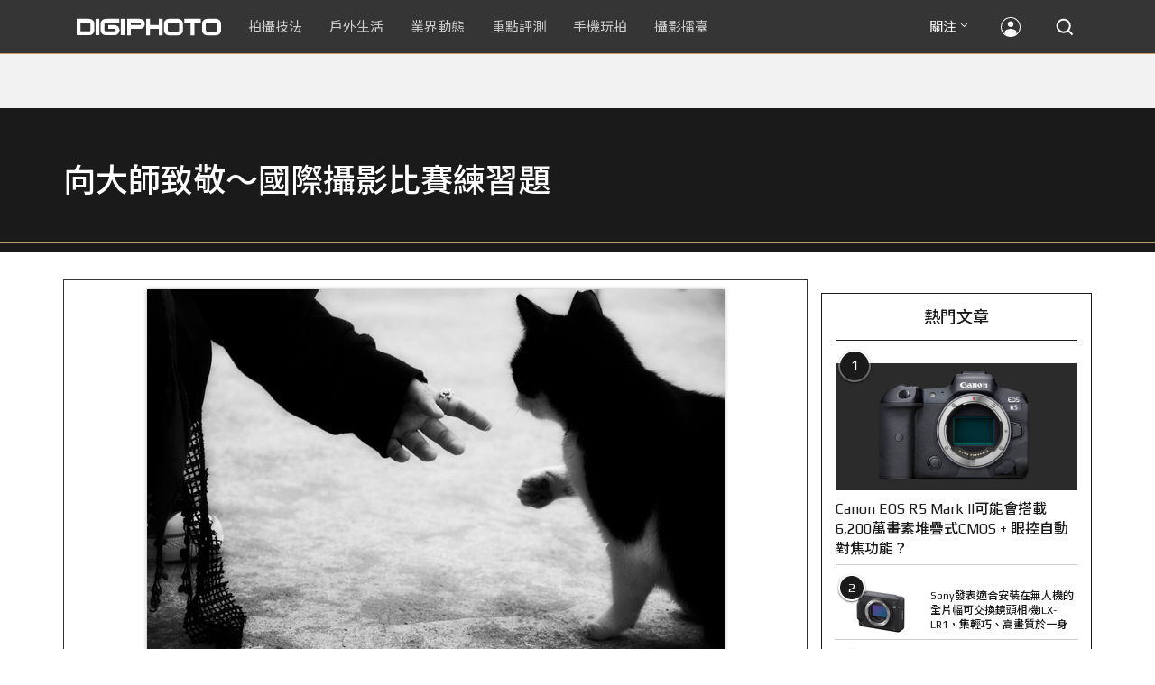

--- FILE ---
content_type: text/html; charset=utf-8
request_url: https://accounts.google.com/o/oauth2/postmessageRelay?parent=https%3A%2F%2Fdigiphoto.techbang.com&jsh=m%3B%2F_%2Fscs%2Fabc-static%2F_%2Fjs%2Fk%3Dgapi.lb.en.2kN9-TZiXrM.O%2Fd%3D1%2Frs%3DAHpOoo_B4hu0FeWRuWHfxnZ3V0WubwN7Qw%2Fm%3D__features__
body_size: 160
content:
<!DOCTYPE html><html><head><title></title><meta http-equiv="content-type" content="text/html; charset=utf-8"><meta http-equiv="X-UA-Compatible" content="IE=edge"><meta name="viewport" content="width=device-width, initial-scale=1, minimum-scale=1, maximum-scale=1, user-scalable=0"><script src='https://ssl.gstatic.com/accounts/o/2580342461-postmessagerelay.js' nonce="O2kc60aKWMGffr5-QbGdeA"></script></head><body><script type="text/javascript" src="https://apis.google.com/js/rpc:shindig_random.js?onload=init" nonce="O2kc60aKWMGffr5-QbGdeA"></script></body></html>

--- FILE ---
content_type: text/html; charset=UTF-8
request_url: https://t.ssp.hinet.net/
body_size: 61
content:
aa663c66-d06b-478c-a5af-4fee8f846f3a!

--- FILE ---
content_type: text/html; charset=utf-8
request_url: https://www.google.com/recaptcha/api2/aframe
body_size: 268
content:
<!DOCTYPE HTML><html><head><meta http-equiv="content-type" content="text/html; charset=UTF-8"></head><body><script nonce="VVi_WQrCwzNftZm1E841UQ">/** Anti-fraud and anti-abuse applications only. See google.com/recaptcha */ try{var clients={'sodar':'https://pagead2.googlesyndication.com/pagead/sodar?'};window.addEventListener("message",function(a){try{if(a.source===window.parent){var b=JSON.parse(a.data);var c=clients[b['id']];if(c){var d=document.createElement('img');d.src=c+b['params']+'&rc='+(localStorage.getItem("rc::a")?sessionStorage.getItem("rc::b"):"");window.document.body.appendChild(d);sessionStorage.setItem("rc::e",parseInt(sessionStorage.getItem("rc::e")||0)+1);localStorage.setItem("rc::h",'1768810364077');}}}catch(b){}});window.parent.postMessage("_grecaptcha_ready", "*");}catch(b){}</script></body></html>

--- FILE ---
content_type: application/javascript;charset=UTF-8
request_url: https://tw.popin.cc/popin_discovery/recommend?mode=new&rid=300979&url=https%3A%2F%2Fdigiphoto.techbang.com%2Fphotos%2F38497&&device=pc&media=digiphoto.techbang.com&extra=mac&agency=nissin_tw&topn=50&ad=10&r_category=all&country=tw&redirect=false&uid=82c98d7e1444311e2fb1768810359874&info=eyJ1c2VyX3RkX29zIjoiTWFjIiwidXNlcl90ZF9vc192ZXJzaW9uIjoiMTAuMTUuNyIsInVzZXJfdGRfYnJvd3NlciI6IkNocm9tZSIsInVzZXJfdGRfYnJvd3Nlcl92ZXJzaW9uIjoiMTMxLjAuMCIsInVzZXJfdGRfc2NyZWVuIjoiMTI4MHg3MjAiLCJ1c2VyX3RkX3ZpZXdwb3J0IjoiMTI4MHg3MjAiLCJ1c2VyX3RkX3VzZXJfYWdlbnQiOiJNb3ppbGxhLzUuMCAoTWFjaW50b3NoOyBJbnRlbCBNYWMgT1MgWCAxMF8xNV83KSBBcHBsZVdlYktpdC81MzcuMzYgKEtIVE1MLCBsaWtlIEdlY2tvKSBDaHJvbWUvMTMxLjAuMC4wIFNhZmFyaS81MzcuMzY7IENsYXVkZUJvdC8xLjA7ICtjbGF1ZGVib3RAYW50aHJvcGljLmNvbSkiLCJ1c2VyX3RkX3JlZmVycmVyIjoiIiwidXNlcl90ZF9wYXRoIjoiL3Bob3Rvcy8zODQ5NyIsInVzZXJfdGRfY2hhcnNldCI6InV0Zi04IiwidXNlcl90ZF9sYW5ndWFnZSI6ImVuLXVzQHBvc2l4IiwidXNlcl90ZF9jb2xvciI6IjI0LWJpdCIsInVzZXJfdGRfdGl0bGUiOiIlRTQlQkYlQTElRTQlQkIlQkIlMjAlN0MlMjAlRTUlOTAlOTElRTUlQTQlQTclRTUlQjglQUIlRTglODclQjQlRTYlOTUlQUMlRUYlQkQlOUUlRTUlOUMlOEIlRTklOUElOUIlRTYlOTQlOUQlRTUlQkQlQjElRTYlQUYlOTQlRTglQjMlQkQlRTclQjclQjQlRTclQkYlOTIlRTklQTElOEMlMjAlN0MlMjBESUdJUEhPVE8iLCJ1c2VyX3RkX3VybCI6Imh0dHBzOi8vZGlnaXBob3RvLnRlY2hiYW5nLmNvbS9waG90b3MvMzg0OTciLCJ1c2VyX3RkX3BsYXRmb3JtIjoiTGludXggeDg2XzY0IiwidXNlcl90ZF9ob3N0IjoiZGlnaXBob3RvLnRlY2hiYW5nLmNvbSIsInVzZXJfZGV2aWNlIjoicGMiLCJ1c2VyX3RpbWUiOjE3Njg4MTAzNTk4NzUsImZydWl0X2JveF9wb3NpdGlvbiI6IiIsImZydWl0X3N0eWxlIjoiIn0=&alg=ltr&uis=%7B%22ss_fl_pp%22%3Anull%2C%22ss_yh_tag%22%3Anull%2C%22ss_pub_pp%22%3Anull%2C%22ss_im_pp%22%3Anull%2C%22ss_im_id%22%3Anull%2C%22ss_gn_pp%22%3Anull%7D&callback=_p6_a0df535160cd
body_size: 38396
content:
_p6_a0df535160cd({"author_name":null,"image":"","common_category":null,"image_url":null,"title":"","category":"","keyword":[],"url":"https://digiphoto.techbang.com/photos/38497","pubdate":"","related":[],"hot":[{"url":"https://digiphoto.techbang.com/posts/13573-sony-imaging-next-big-innovation-2026-2027","title":"影像產業的下一個震撼？Sony 2026-2027 年度計畫傳將迎來「巨大式創新」","image":"d21f2eafeea4b9cf48ed7a64905857f1.jpg","pubdate":"202601160000000000","category":"業界動態","common_category":["digital","business"],"image_url":"https://cdn2-digiphoto.techbang.com/system/revision_images/13573/large/Sony_Alpha.jpg?1768526146","img_chine_url":"d21f2eafeea4b9cf48ed7a64905857f1_160.jpg","task":"techbang_digiphoto_task","safe_text":true,"tag":"go_cluster","score":307},{"url":"https://digiphoto.techbang.com/posts/13572-synnex-dji-price-cut-due-to-tax-break","title":"攝影玩家利多！聯強響應貨物稅新制，DJI 熱門攝錄影設備即日起最高降幅達 14%","image":"b71da7f8d40d55a671e87fb959f3f39e.jpg","pubdate":"202601150000000000","category":"新聞稿","common_category":["business","digital"],"image_url":"https://cdn1-digiphoto.techbang.com/system/revision_images/13572/large/DJI-1.jpg?1768462379","img_chine_url":"b71da7f8d40d55a671e87fb959f3f39e_160.jpg","task":"techbang_digiphoto_task","safe_text":true,"tag":"go_cluster","score":201},{"url":"https://digiphoto.techbang.com/posts/13576-fujifilm-x-pro4-rumors-reality-check","title":"復古旗艦接班人仍未現身？盤點 Fujifilm X-Pro4 近期傳聞與現實差距","image":"5330216d19083ae2b31c6fa0ab5d1943.jpg","pubdate":"202601190000000000","category":"業界動態","common_category":["lifestyle","social"],"image_url":"https://cdn1-digiphoto.techbang.com/system/revision_images/13576/large/X-Pro_4.jpg?1768792616","img_chine_url":"5330216d19083ae2b31c6fa0ab5d1943_160.jpg","task":"techbang_digiphoto_task","safe_text":true,"tag":"go_cluster","score":152},{"url":"https://digiphoto.techbang.com/posts/13575-nikon-viltrox-patent-lawsuit-china-z-mount","title":"Nikon 於中國對 Viltrox 提起專利訴訟，焦點疑指向新發表的 Z 接環增距鏡","image":"036fd8bb783a43c8001fe74bc9f6c47b.jpg","pubdate":"202601190000000000","category":"業界動態","common_category":["digital","carbike"],"image_url":"https://cdn1-digiphoto.techbang.com/system/revision_images/13575/large/Nikon_Viltrox.jpg?1768788203","img_chine_url":"036fd8bb783a43c8001fe74bc9f6c47b_160.jpg","task":"techbang_digiphoto_task","safe_text":true,"tag":"go_cluster","score":74},{"url":"https://digiphoto.techbang.com/posts/13571-nikon-2026-product-roadmap-red-integration","title":"旗艦進化與影像革新：Nikon 2026 年度產品佈局與 RED 技術整合預測","image":"f2a0fd1a28583af1047726b5a7a60a51.jpg","pubdate":"202601150000000000","category":"業界動態","common_category":["digital","beauty"],"image_url":"https://cdn1-digiphoto.techbang.com/system/revision_images/13571/large/Nikon.jpg?1768443140","img_chine_url":"f2a0fd1a28583af1047726b5a7a60a51_160.jpg","task":"techbang_digiphoto_task","safe_text":true,"tag":"go_cluster","score":63},{"url":"https://digiphoto.techbang.com/posts/13569-canon-telephoto-lens-control-patent","title":"遠端操控不再是夢？Canon 公開內建增距鏡「手電一體」控制新專利","image":"c1f75d1654a64f38836ca71c8b5aeae5.jpg","pubdate":"202601140000000000","category":"業界動態","common_category":["digital","business"],"image_url":"https://cdn1-digiphoto.techbang.com/system/revision_images/13569/large/Canon-0.jpg?1768357616","img_chine_url":"c1f75d1654a64f38836ca71c8b5aeae5_160.jpg","task":"techbang_digiphoto_task","safe_text":true,"tag":"go_cluster","score":60},{"url":"https://digiphoto.techbang.com/posts/13570-ricoh-gr-iv-monochrome-announced","title":"Ricoh 發表黑白隨身機 GR IV Monochrome，售價約新台幣 71,500 元","image":"e7e45ebe5a7f7b39cee947b44f791fe4.jpg","pubdate":"202601150000000000","category":"業界動態","common_category":["digital","economy"],"image_url":"https://cdn2-digiphoto.techbang.com/system/revision_images/13570/large/GR_IV_Monochrome-0.jpg?1768441185","img_chine_url":"e7e45ebe5a7f7b39cee947b44f791fe4_160.jpg","task":"techbang_digiphoto_task","safe_text":true,"tag":"go_cluster","score":58},{"url":"https://digiphoto.techbang.com/posts/13568-fuji-xf-18mm-f2-patent","title":"經典餅乾鏡迎來改款曙光？富士公開新款 XF 18mm F2 定焦鏡頭的內對焦專利","image":"356a053e47fcb1c56b73ff11212fba9e.jpg","pubdate":"202601140000000000","category":"業界動態","common_category":["lifestyle","social"],"image_url":"https://cdn1-digiphoto.techbang.com/system/revision_images/13568/large/XF_18mm_F2_R-0.jpg?1768354422","img_chine_url":"356a053e47fcb1c56b73ff11212fba9e_160.jpg","task":"techbang_digiphoto_task","safe_text":true,"tag":"go_cluster","score":50},{"url":"https://digiphoto.techbang.com/posts/13574-viltrox-l-mount-autofocus-lens-february-launch","title":"L 接環陣容戰力補強！Viltrox 首款 L-mount 自動對焦鏡頭傳於 2 月正式發表","image":"f494823f33a0e242134f618ce08bd160.jpg","pubdate":"202601160000000000","category":"業界動態","common_category":["digital","sports"],"image_url":"https://cdn2-digiphoto.techbang.com/system/revision_images/13574/large/VILTROX-L-mount-AF-0.jpg?1768530673","img_chine_url":"f494823f33a0e242134f618ce08bd160_160.jpg","task":"techbang_digiphoto_task","safe_text":true,"tag":"go_cluster","score":39},{"url":"https://digiphoto.techbang.com/posts/13567-joel-meyerowitz-leica-fotograf-des-jahres-2025","title":"街頭攝影大師的啟蒙瞬間：喬爾．梅耶羅維茨早期傑作獲選「2025 徠卡年度照片」","image":"f9077f82ea0d51920026fe8def1bdfa1.jpg","pubdate":"202601130000000000","category":"業界動態","common_category":["lifestyle","social"],"image_url":"https://cdn2-digiphoto.techbang.com/system/revision_images/13567/large/Leica-0.jpg?1768275263","img_chine_url":"f9077f82ea0d51920026fe8def1bdfa1_160.jpg","task":"techbang_digiphoto_task","safe_text":true,"tag":"go_cluster","score":39},{"url":"https://digiphoto.techbang.com/posts/13566-canon-powershot-g7x-mark-iii-successor-rumored","title":"經典不死！傳 Canon PowerShot G7 X Mark III 的後繼機種有望在今年年底前推出？","image":"736031b8b08ee81a86dbdb89ab7bf8da.jpg","pubdate":"202601130000000000","category":"業界動態","common_category":["digital","economy"],"image_url":"https://cdn1-digiphoto.techbang.com/system/revision_images/13566/large/Canon_PowerShot_G7_Mark_III.jpg?1768270774","img_chine_url":"736031b8b08ee81a86dbdb89ab7bf8da_160.jpg","task":"techbang_digiphoto_task","safe_text":true,"tag":"go_cluster","score":33},{"url":"https://digiphoto.techbang.com/posts/12950-2025-six-types-of-body-worn-camera-purchase-guide-easy-to-take-photos-quality-is-paramount","title":"2025六大類型隨身相機選購指南！輕鬆拍照畫質至上","image":"07cfb9306ceeadfab40c0902ff8779b0.jpg","pubdate":"202412240000000000","category":"拍攝技法","safe_text":true,"common_category":["digital","business"],"image_url":"https://cdn1-digiphoto.techbang.com/system/revision_images/12950/large/Camera-01.jpg?1735009997","task":"techbang_digiphoto_task","score":16},{"url":"https://digiphoto.techbang.com/posts/13557-fuji-instax-mini-evo-cinema-8mm-camera","title":"富士發表 instax mini Evo Cinema，首創 8mm 攝影機手感與影片馬上看體驗","image":"3aba5548628d3ed5dd7b0ad4daee0e08.jpg","pubdate":"202601070000000000","category":"業界動態","common_category":["lovemarrige","digital"],"image_url":"https://cdn2-digiphoto.techbang.com/system/revision_images/13557/large/instax_mini_Evo_Cinema-000.jpg?1767775838","img_chine_url":"3aba5548628d3ed5dd7b0ad4daee0e08_160.jpg","task":"techbang_digiphoto_task","safe_text":true,"tag":"go_cluster","score":15},{"url":"https://digiphoto.techbang.com/posts/13564-fujifilm-x-half-white-edition","title":"Fujifilm X-Half 白色版驚喜亮相，引領數位半格機的純白文青風暴","image":"423ec03b9b5b52a60071dda8f1011a04.jpg","pubdate":"202601120000000000","category":"業界動態","common_category":["trip","sports"],"image_url":"https://cdn1-digiphoto.techbang.com/system/revision_images/13564/large/X_half-white-0.jpg?1768187485","img_chine_url":"423ec03b9b5b52a60071dda8f1011a04_160.jpg","task":"techbang_digiphoto_task","safe_text":true,"tag":"go_cluster","score":13},{"url":"https://digiphoto.techbang.com/posts/13551-sony-fx3-ii-a7r-vi-2026-new-camera-rumors","title":"Sony 2026 年新產品震撼彈：FX3 II 與 A7R VI 領銜，多款重點新機傳聞總整理","image":"1164b8e4dacea7072a142df040d370eb.jpg","pubdate":"202601050000000000","category":"業界動態","common_category":["digital","business"],"image_url":"https://cdn1-digiphoto.techbang.com/system/revision_images/13551/large/Sony.jpg?1767579658","img_chine_url":"1164b8e4dacea7072a142df040d370eb_160.jpg","task":"techbang_digiphoto_task","safe_text":true,"tag":"go_cluster","score":8},{"url":"https://digiphoto.techbang.com/posts/13565-fujifilm-x-t6-rumored-for-2026","title":"傳聞富士預計將在 2026 年 9 月發表最新旗艦相機 Fujifilm X-T6？","image":"c8f0d669d2ad4850bbf07ec284aad112.jpg","pubdate":"202601130000000000","category":"業界動態","common_category":["lifestyle","social"],"image_url":"https://cdn1-digiphoto.techbang.com/system/revision_images/13565/large/X-T6.jpg?1768267345","img_chine_url":"c8f0d669d2ad4850bbf07ec284aad112_160.jpg","task":"techbang_digiphoto_task","safe_text":true,"tag":"go_cluster","score":7},{"url":"https://digiphoto.techbang.com/posts/13431-fuji-x-t30-iii-xc-13-33mm-announced","title":"輕巧經典再升級：富士正式發表 X-T30 III 和 XC 13-33mm F3.5-6.3 OIS","image":"4bc814d26df8455f524ed3539032c762.jpg","pubdate":"202510230000000000","category":"業界動態","safe_text":true,"common_category":["digital","business"],"image_url":"https://cdn1-digiphoto.techbang.com/system/revision_images/13431/large/X-T30_III-0.jpg?1761202146","task":"techbang_digiphoto_task","score":6},{"url":"https://digiphoto.techbang.com/posts/13525-ricoh-gr-iv-hdf-announced","title":"理光正式發表 RICOH GR IV HDF：搭載獨家擴散濾鏡，2026 年 1 月 16 日正式發售","image":"bca6dcecde016e5b86b2fe10b1c2823e.jpg","pubdate":"202512180000000000","category":"業界動態","common_category":["digital","education"],"image_url":"https://cdn1-digiphoto.techbang.com/system/revision_images/13525/large/GR_IV_HDF-0.jpg?1766021940","img_chine_url":"bca6dcecde016e5b86b2fe10b1c2823e_160.jpg","task":"techbang_digiphoto_task","safe_text":true,"tag":"go_cluster","score":6},{"url":"https://digiphoto.techbang.com/posts/2034-niko","title":"Nikon 24-120mm F4 夜間 實測 | DIGIPHOTO-用鏡頭享受生命","image":"b1baa19b0cc21b195033077c3f612657.jpg","pubdate":"000000000000000000","category":"","safe_text":true,"common_category":["digital"],"image_url":"https://digiphoto.techbang.com/cover_images/headline/missing.png","score":6},{"url":"https://digiphoto.techbang.com/posts/12969-fujifilm-x-m5","title":"不容小覷的輕巧入門機！FUJIFILM X-M5 快速評測","image":"0929836f275f4b4506a59fc59bd1da84.jpg","pubdate":"202501080000000000","category":"拍攝技法","safe_text":false,"common_category":["digital","business"],"image_url":"https://cdn1-digiphoto.techbang.com/system/revision_images/12969/large/X-M5-00.jpg?1736156124","task":"techbang_digiphoto_task","score":6},{"url":"https://digiphoto.techbang.com/posts/13562-canon-eos-r7-mark-ii-rumored-specs","title":"Canon EOS R7 Mark II 傳聞規格流出，APS-C 旗艦王者呼之欲出","image":"3f76888098d8c0fcebd9dc0244377464.jpg","pubdate":"202601090000000000","category":"業界動態","common_category":["digital","beauty"],"image_url":"https://cdn0-digiphoto.techbang.com/system/revision_images/13562/large/EOS_R7_Mark_II.jpg?1767924843","img_chine_url":"3f76888098d8c0fcebd9dc0244377464_160.jpg","task":"techbang_digiphoto_task","safe_text":true,"tag":"go_cluster","score":5},{"url":"https://digiphoto.techbang.com/posts/7765-taiwan-the-campus-wide-searches-unfinished","title":"[台灣] 全台特色校園大搜查，人像攝影不可錯過的好場景 | DIGIPHOTO-用鏡頭享受生命","image":"873422d8f3336be7fe2440f214a93c19.jpg","pubdate":"000000000000000000","category":"","safe_text":false,"common_category":["business"],"image_url":"https://cdn0-digiphoto-techbang.pixfs.net/system/cover_images/7765/headline/cover1.jpg?1431942690","score":4},{"url":"https://digiphoto.techbang.com/posts/13264-nikon-releases-z8-firmware-ver301-mainly-fix-the-compatibility-issue-of-third-party-lenses","title":"Nikon 發布 Z8 最新韌體 Ver.3.01！主要修複第三方鏡頭相容性問題","image":"11b941f3bcf0578e6df215c900199d9d.jpg","pubdate":"202507170000000000","category":"業界動態","safe_text":false,"common_category":["digital","lifestyle"],"image_url":"https://cdn1-digiphoto.techbang.com/system/revision_images/13264/large/Z8-0.jpg?1752716285","task":"techbang_digiphoto_task","score":4},{"url":"https://digiphoto.techbang.com/posts/11579-mobile-photography-classroomtalk-about-tic-tac-toe-composition-master-the-essence-and-composition-rules-you-can-easily-shoot-amazing-works","title":"【手機攝影教室】淺談井字構圖，掌握精髓與構圖法則，就能輕鬆拍出驚艷作品","image":"1dcab2bf177a2bc2d3854ba00131081b.jpg","pubdate":"202204270000000000","category":"手機玩拍","safe_text":true,"common_category":["business","lifestyle"],"image_url":"https://cdn2-digiphoto.techbang.com/system/revision_images/11579/large/01.jpg?1650962699","task":"techbang_digiphoto_task","topic":["phonepad"],"score":4},{"url":"https://digiphoto.techbang.com/posts/931-christine-cities-in-the-late-summers-afternoon-tea-loaf","title":"Christine‧小廣末　初夏的午茶偷閒 | DIGIPHOTO-用鏡頭享受生命","image":"b1baa19b0cc21b195033077c3f612657.jpg","pubdate":"000000000000000000","category":"","safe_text":false,"common_category":["lifestyle"],"image_url":"https://digiphoto.techbang.com/cover_images/headline/missing.png","score":4},{"url":"https://digiphoto.techbang.com/posts/10261-lightweight-standard-zoom-lens-cann-rf24-105mm-f4-71-is-stm","title":"輕巧型標準變焦鏡頭 － Cann RF24-105mm F4-7.1 IS STM 在台正式發售！！ | DIGIPHOTO-用鏡頭享受生命","image":"8249b93540a49aa7d6c50b56728ebfeb.jpg","pubdate":"202004270000000000","category":"","safe_text":true,"common_category":["digital","lifestyle"],"image_url":"https://cdn1-digiphoto.techbang.com/system/cover_images/10261/headline/01.jpg?1587950551","task":"techbang_digiphoto_task","score":3},{"url":"https://digiphoto.techbang.com/posts/10128-quality-choice-for-portrait-mirrors-voigtlander-nokton-75mm-f15-aspherical-vm","title":"人像鏡的優質之選：Voigtlander NOKTON 75mm F1.5 Aspherical VM | DIGIPHOTO-用鏡頭享受生命","image":"1c256a426bb4dcc22a700d9370b97b4f.jpg","pubdate":"202001210000000000","category":"","safe_text":true,"common_category":["digital","business"],"image_url":"https://cdn1-digiphoto.techbang.com/system/cover_images/10128/headline/1-69.jpg?1579504768","task":"techbang_digiphoto_task","score":3},{"url":"https://digiphoto.techbang.com/posts/13380-godox-x3pro-flash-trigger","title":"Godox X3Pro 正式登場！配置 2.4 吋彩色大螢幕的無線閃光燈觸發器","image":"db5a089a845cd5442d7e23b74b7417cf.jpg","pubdate":"202509230000000000","category":"業界動態","safe_text":true,"common_category":["digital","business"],"image_url":"https://cdn0-digiphoto.techbang.com/system/revision_images/13380/large/Godox_X3Pro-0.jpg?1758593758","task":"techbang_digiphoto_task","score":3},{"url":"https://digiphoto.techbang.com/posts/13538-winter-photography-tips-for-rape-flowers-and-plum-blossoms","title":"寒冬也能拍出暖意！解鎖冬季油菜花與梅花拍攝技巧","image":"8da1bd24f72d1fd1e994aa6136c8721a.jpg","pubdate":"202512240000000000","category":"拍攝技法","common_category":["lifestyle","social"],"image_url":"https://cdn0-digiphoto.techbang.com/system/revision_images/13538/large/F-01.jpg?1766477705","img_chine_url":"8da1bd24f72d1fd1e994aa6136c8721a_160.jpg","task":"techbang_digiphoto_task","safe_text":true,"tag":"go_cluster","score":3},{"url":"https://digiphoto.techbang.com/posts/9802-how-to-shoot-out-the-background-of-the-blur","title":"圖解一次搞懂如何拍出虛化的背景 | DIGIPHOTO-用鏡頭享受生命","image":"9c2672fbd555743244f7d222ac0c6705.jpg","pubdate":"000000000000000000","category":"","safe_text":true,"common_category":["lifestyle"],"image_url":"https://cdn0-digiphoto.techbang.com/system/cover_images/9802/headline/002.jpg?1539839432","score":3},{"url":"https://digiphoto.techbang.com/posts/11536-mobile-photography-classroomwhat-is-the-use-of-professional-mode","title":"【手機攝影教室】自動模式也能拍照，但透過專業模式能讓影像呈現更顯獨特與個人風格","image":"40112122e7a8cab042f3481b225cb2c2.jpg","pubdate":"202204080000000000","category":"業界動態","safe_text":true,"common_category":["digital","business"],"image_url":"https://cdn0-digiphoto.techbang.com/system/revision_images/11536/large/01.jpg?1649317774","task":"techbang_digiphoto_task","topic":["phonepad"],"score":3},{"url":"https://digiphoto.techbang.com/posts/13548-sony-a7s-iv-2026-release-rumors","title":"錄影神機續作將在 2026 年問世？業界預測 Sony A7S IV 與多款重點機型研發動向","image":"315d696439ed4d229aeac9e238d899d6.jpg","pubdate":"202601020000000000","category":"業界動態","common_category":["digital","business"],"image_url":"https://cdn1-digiphoto.techbang.com/system/revision_images/13548/large/Sony_A7SM3-0.jpg?1767323671","img_chine_url":"315d696439ed4d229aeac9e238d899d6_160.jpg","task":"techbang_digiphoto_task","safe_text":true,"tag":"go_cluster","score":3},{"url":"https://digiphoto.techbang.com/posts/10591-introduction-to-photography-common-picture-formats-and-uses","title":"【攝影入門】常見的圖片格式與用途，大家都搞懂了！？","image":"0b501cbc1316a38f0b40e65ffe5911c9.jpg","pubdate":"202103030000000000","category":"","safe_text":true,"common_category":["digital","business"],"image_url":"https://cdn2-digiphoto.techbang.com/system/revision_images/10591/large/ia_2200001206.jpg?1603616429","task":"techbang_digiphoto_task","topic":["digital","lifestyle"],"score":3},{"url":"https://digiphoto.techbang.com/posts/13556-fujifilm-xh2-firmware-update-130","title":"質感與機能同步進化：Fujifilm X half 迎來 Ver.1.30 重大韌體更新","image":"c9610276bda6f6b924b2ce5b4096990c.jpg","pubdate":"202601070000000000","category":"業界動態","common_category":["lovemarrige","digital"],"image_url":"https://cdn1-digiphoto.techbang.com/system/revision_images/13556/large/X_half.jpg?1767749943","img_chine_url":"c9610276bda6f6b924b2ce5b4096990c_160.jpg","task":"techbang_digiphoto_task","safe_text":true,"tag":"go_cluster","score":2},{"url":"https://digiphoto.techbang.com/posts/4557-basic-skill-of-street-photographers-how-to-stealth-in-the-streets","title":"街頭攝影師基本功，如何在街頭隱形？ | DIGIPHOTO-用鏡頭享受生命","image":"0257882c00a2d5d4ee56e3d042cdd14d.jpg","pubdate":"000000000000000000","category":"","safe_text":false,"common_category":["lovemarrige"],"image_url":"https://cdn1-digiphoto-techbang.pixfs.net/system/cover_images/4557/headline/bigcover.jpg?1364290869","score":2},{"url":"https://digiphoto.techbang.com/posts/12272-the-best-example-of-a-portable-machine-that-sharpens-a-sword-in-four-years-leica-q3-quick-review","title":"四年磨一劍之隨身機最佳典範！LEICA Q3快速評測","image":"eeb258bd3cab68f8167a3d4f4ca3ccc6.jpg","pubdate":"202309180000000000","category":"拍攝技法","safe_text":true,"common_category":["digital","business"],"image_url":"https://cdn2-digiphoto.techbang.com/system/revision_images/12272/large/LEICA_Q3-01.jpg?1695005407","task":"techbang_digiphoto_task","score":2},{"url":"https://digiphoto.techbang.com/posts/12599-sony-sel70200g2-featuring-commercial-photographer-andrew-kan","title":"兼顧畫質、輕巧和微距功能的 Sony SEL70200G2，能否勝任商業攝影的嚴苛要求？","image":"3d8d75de6400e39e0a36f9170a0c038f.jpg","pubdate":"202404260000000000","category":"拍攝技法","safe_text":true,"common_category":["business","lifestyle"],"image_url":"https://cdn0-digiphoto.techbang.com/system/revision_images/12599/large/sony-kan-bn-755x396-03.jpg?1714035303","task":"techbang_digiphoto_task","score":2},{"url":"https://digiphoto.techbang.com/posts/10096-sony-rx100-vii-edo-a-great-helper-for-work-and-video-creation","title":"Sony RX100 VII╳艾德Edo：工作及影像創作的好幫手 | DIGIPHOTO-用鏡頭享受生命","image":"20496575b8d723870c5657e541e3981c.jpg","pubdate":"201911250000000000","category":"","safe_text":false,"common_category":["digital","business"],"image_url":"https://cdn2-digiphoto.techbang.com/system/cover_images/10096/headline/1-69-2.jpg?1574751696","task":"techbang_digiphoto_task","score":2},{"url":"https://digiphoto.techbang.com/posts/13442-tamron-28-70mm-f2-lens-patent","title":"Tamron 瞄準 F2 大光圈標準變焦！28-70mm F2 光學設計專利曝光，有望實現小型化","image":"f8aae9ce98fd9bac436477e11c1829bd.jpg","pubdate":"202510300000000000","category":"業界動態","safe_text":true,"common_category":["digital","business"],"image_url":"https://cdn2-digiphoto.techbang.com/system/revision_images/13442/large/Tamron.jpg?1761789248","task":"techbang_digiphoto_task","score":2},{"url":"https://digiphoto.techbang.com/posts/13054-sigma-announces-updates-to-nine-l-mount-i-series-lenses-a-new-silver-version-has-been-added-to-match-the-sigma-bf","title":"SIGMA 宣布更新九款 L 卡口的 I 系列鏡頭！新增銀色款以與 SIGMA BF 做搭配","image":"900d0a6477b8e009ffeebfebfb7f859e.jpg","pubdate":"202502250000000000","category":"業界動態","safe_text":true,"common_category":["digital","fashion"],"image_url":"https://cdn1-digiphoto.techbang.com/system/revision_images/13054/large/SIGMA_I-0.jpg?1740448564","task":"techbang_digiphoto_task","score":2},{"url":"https://digiphoto.techbang.com/posts/12752-eisa-awards-2023-2024-best-camera-equipment-winners-announced","title":"EISA AWARDS 2023-2024最佳攝影器材得獎名單公布！","image":"2e78d8c44a196ce87476d46b3b3aac04.jpg","pubdate":"202408160000000000","category":"業界動態","safe_text":true,"common_category":["digital","business"],"image_url":"https://cdn1-digiphoto.techbang.com/system/revision_images/12752/large/EISA_2023-2024.jpg?1723773362","task":"techbang_digiphoto_task","score":2},{"url":"https://digiphoto.techbang.com/posts/9888-how-to-make-your-street-photography-look-less-boring","title":"就是這5個原因，讓你的街頭攝影看起來超無聊 | DIGIPHOTO-用鏡頭享受生命","image":"b23595c0689ae7284c09cc09812a6637.jpg","pubdate":"000000000000000000","category":"","safe_text":true,"common_category":["lifestyle"],"image_url":"https://cdn2-digiphoto.techbang.com/system/cover_images/9888/headline/002.jpg?1550625187","score":2},{"url":"https://digiphoto.techbang.com/posts/11434-take-a-good-picture-of-the-6-points-of-cherry-blossoms-let-you-say-bye-bye-to-the-soulless-cherry-blossoms","title":"拍好櫻花的8大要點，讓你跟沒有靈魂的櫻花照說bye bye","image":"8b83a241fc3cefac972033a5167eff07.jpg","pubdate":"202202110000000000","category":"拍攝技法","safe_text":true,"common_category":["business","lifestyle"],"image_url":"https://cdn2-digiphoto.techbang.com/system/revision_images/11434/large/01.jpg?1644460443","task":"techbang_digiphoto_task","topic":["trip","lifestyle"],"score":2},{"url":"https://digiphoto.techbang.com/posts/13532-canon-outsourcing-entry-level-products","title":"策略轉型？Canon 傳將評估入門級產品委外代工，力求資源集中高階研發","image":"1a7dbdb4ccdc3df0c396a419b9ce76e2.jpg","pubdate":"202512220000000000","category":"業界動態","common_category":["economy","business"],"image_url":"https://cdn1-digiphoto.techbang.com/system/revision_images/13532/large/Canon.jpg?1766366163","img_chine_url":"1a7dbdb4ccdc3df0c396a419b9ce76e2_160.jpg","task":"techbang_digiphoto_task","safe_text":true,"tag":"go_cluster","score":2},{"url":"https://digiphoto.techbang.com/posts/12247-western-digital-announces-the-sandisk-extreme-pro-sdxc-uhs-ii-v60-rated-memory-card","title":"Western Digital 宣布推出 SanDisk Extreme PRO SDXC UHS-II V60 等級記憶卡","image":"3a099f66ee7aef06b761de670e6fb9d8.jpg","pubdate":"202309040000000000","category":"業界動態","safe_text":true,"common_category":["digital","business"],"image_url":"https://cdn1-digiphoto.techbang.com/system/revision_images/12247/large/sandisk_extreme_pro_sdxc_uhs-ii-1tb.jpg?1693798292","task":"techbang_digiphoto_task","score":2},{"url":"https://digiphoto.techbang.com/posts/13486-viltrox-launches-first-sony-e-mount-2x-teleconverter","title":"Viltrox 推出首款副廠 Sony E 接環 2x 增距鏡！完整支援 120fps 高速連拍","image":"b60f045701b837965d13646f79338caf.jpg","pubdate":"202511250000000000","category":"業界動態","safe_text":true,"common_category":["digital","business"],"image_url":"https://cdn0-digiphoto.techbang.com/system/revision_images/13486/large/Viltrox_2X-1.jpg?1763997589","task":"techbang_digiphoto_task","score":2},{"url":"https://digiphoto.techbang.com/posts/13382-gopro-max2-lit-hero-fluid-pro-ai","title":"GoPro 發表三款新產品：MAX2、LIT HERO 與 Fluid Pro AI，打造全方位創作利器","image":"4ae26a2e3beec2e398142b619f75525f.jpg","pubdate":"202509240000000000","category":"業界動態","safe_text":true,"common_category":["digital","business"],"image_url":"https://cdn0-digiphoto.techbang.com/system/revision_images/13382/large/GoPro_MAX2-0.jpg?1758684673","task":"techbang_digiphoto_task","score":2},{"url":"https://digiphoto.techbang.com/posts/13563-canon-spad-sensor-dynamic-range","title":"Canon 於 CES 2026 揭曉 SPAD 感光元件原型，26 檔動態範圍有望改寫未來影像技術","image":"de5c3e0715d99ae5723f2a2c218ebaf9.jpg","pubdate":"202601120000000000","category":"業界動態","common_category":["lifestyle","social"],"image_url":"https://cdn0-digiphoto.techbang.com/system/revision_images/13563/large/Canon_SPAD_CMOS-0_Firefly_Upscaler_2x_%E7%B8%AE%E6%94%BE.jpg?1768182959","img_chine_url":"de5c3e0715d99ae5723f2a2c218ebaf9_160.jpg","task":"techbang_digiphoto_task","safe_text":false,"tag":"go_cluster","score":2},{"url":"https://digiphoto.techbang.com/posts/12502-what-are-the-main-differences-between-the-latest-fujifilm-camera-x100vi-and-x100v-and-which-one-should-i-buy","title":"富士相機最新發表的X100VI，和X100V究竟主要差異有哪些？我應該買哪一台？","image":"451cc38ae7605ab2956d905644320819.jpg","pubdate":"202402210000000000","category":"拍攝技法","safe_text":true,"common_category":["digital","business"],"image_url":"https://cdn2-digiphoto.techbang.com/system/revision_images/12502/large/X100VI_vs_X100V.jpg?1708502016","task":"techbang_digiphoto_task","score":2},{"url":"https://digiphoto.techbang.com/posts/11418-cherry-blossom-viewing-fun-5-tips-for-photographing-cherry-blossoms","title":"賞櫻拍攝趣－ 拍好櫻花的5大要點，初學者入門必學","image":"d44801b0caa451c283b3fb05a469a702.jpg","pubdate":"202202020000000000","category":"業界動態","safe_text":true,"common_category":["lifestyle","business"],"image_url":"https://cdn0-digiphoto.techbang.com/system/revision_images/11418/large/01.jpg?1643772533","task":"techbang_digiphoto_task","topic":["trip","lifestyle"],"score":2}],"share":0,"pop":[],"ad":[{"_id":"661e6535324ed172b08b4568","dsp":"appier","title":"討論區人氣超高！楓之谷世界","image":"https://cr.adsappier.com/i/99fce2fa-2c67-40c4-a92e-272851e2d9c6/L6qm2G4_1751449400574_0.jpeg","origin_url":"https://tw.c.appier.net/xclk?bidobjid=kC28ODs3BhuIKZ0aeedtaQ&cid=UT1gSoEXQL-tBE-pl1JEBQ&crid=DdBu7nGzQ22yQV7wvOTBdQ&crpid=1ra9GUV_SxaEExw7mTe-nw&soid=WYaH&partner_id=0ZbOxc8zecjd&bx=Cylxwnu_orGVonQRo0ox7PwV7PGQ7PI-uY79uqa13bgjcHTaUDtBKjtgwmN1w8zjKY7BUnu-uYgWJ4u_74x1wHTRuqayK4lBZyu_uYsNwyu-uYsBuqa1ord1K4lBZDw121uVo4QV7nQDKqd1eM&ui=CylYc8Myuqa1or69orGQKqIVKqZD2qaVo4lO&consent=1&ddhh=orfWo6","url":"https://a.popin.cc/popin_redirect/redirect?lp=https%3A%2F%2Ftw.c.appier.net%2Fxclk%3Fbidobjid%3DkC28ODs3BhuIKZ0aeedtaQ%26cid%3DUT1gSoEXQL-tBE-pl1JEBQ%26crid%3DDdBu7nGzQ22yQV7wvOTBdQ%26crpid%3D1ra9GUV_SxaEExw7mTe-nw%26soid%3DWYaH%26partner_id%3D0ZbOxc8zecjd%26bx%3DCylxwnu_orGVonQRo0ox7PwV7PGQ7PI-uY79uqa13bgjcHTaUDtBKjtgwmN1w8zjKY7BUnu-uYgWJ4u_74x1wHTRuqayK4lBZyu_uYsNwyu-uYsBuqa1ord1K4lBZDw121uVo4QV7nQDKqd1eM%26ui%3DCylYc8Myuqa1or69orGQKqIVKqZD2qaVo4lO%26consent%3D1%26ddhh%3DorfWo6&data=[base64]&token=e3aca06c63a4bb94f384&t=1768810361347&uid=82c98d7e1444311e2fb1768810359874&crypto=VzQ-N-rgNV06fCFe0y1jXIhI2OfbYmu0y4H2ggSIJns=","imp":"https://a.popin.cc/popin_redirect/redirect?lp=&data=[base64]&token=e3aca06c63a4bb94f384&t=1768810361347&uid=82c98d7e1444311e2fb1768810359874&type=imp","media":"Maplestory Worlds","campaign":"661e62fd324ed12b388b4567","nid":"661e6535324ed172b08b4568","imptrackers":["https://ss-jp2.appiersig.com/winshowimg?bidobjid=kC28ODs3BhuIKZ0aeedtaQ&cid=UT1gSoEXQL-tBE-pl1JEBQ&crid=DdBu7nGzQ22yQV7wvOTBdQ&crpid=1ra9GUV_SxaEExw7mTe-nw&soid=WYaH&partner_id=0ZbOxc8zecjd&bx=Cylxwnu_orGVonQRo0ox7PwV7PGQ7PI-uY79uqa13bgjcHTaUDtBKjtgwmN1w8zjKY7BUnu-uYgWJ4u_74x1wHTRuqayK4lBZyu_uYsNwyu-uYsBuqa1ord1K4lBZDw121uVo4QV7nQDKqd1eM&ui=CylYc8Myuqa1or69orGQKqIVKqZD2qaVo4lO&consent=1&ddhh=orfWo6&price=0.1111403076171875","https://vst.c.appier.net/w?cid=UT1gSoEXQL-tBE-pl1JEBQ&crid=DdBu7nGzQ22yQV7wvOTBdQ&crpid=1ra9GUV_SxaEExw7mTe-nw&bidobjid=kC28ODs3BhuIKZ0aeedtaQ&partner_id=0ZbOxc8zecjd&tracking_ns=622d4f6d43bf814&consent=1&w=1","https://gocm.c.appier.net/popin","https://abr.ge/@maplestoryworlds/appier?ad_creative=gl_artale_freemarket&ad_group=appier_broad&ad_id=&campaign=1-1_gl_tw_250424&campaign_id=&click_id=UT1gSoEXQL-tBE-pl1JEBQ.kC28ODs3BhuIKZ0aeedtaQ&content=pc_tw&routing_short_id=mpoc6g&sub_id=appier_broad&term=gl_artale_freemarket&tracking_template_id=5f0c388e4024965f0e616af4634e06bc&ad_type=view&_atrk_c=UT1gSoEXQL-tBE-pl1JEBQ&_atrk_cr=DdBu7nGzQ22yQV7wvOTBdQ&_atrk_pt=0ZbOxc8zecjd&_atrk_bi=kC28ODs3BhuIKZ0aeedtaQ&_atrk_f=${appierfsk}","https://mt-usw.appiersig.com/event?bidobjid=kC28ODs3BhuIKZ0aeedtaQ&cid=UT1gSoEXQL-tBE-pl1JEBQ&oid=TbOw08gTQ3SyhML0FPS_pA&partner_id=0ZbOxc8zecjd&s2s=0&event=show&loc=show&dm=&osv=10.15.7.0&adj=0&cn=03bgjcHTaUDtBKjtgwmN1w8zjKY7BUM&url=[base64]"],"clicktrackers":[],"score":0.0034006014795181097,"score2":0.0034006014795181097,"privacy":"","image_fit":true},{"_id":"527216319","title":"三得利御瑪卡6大優勢20倍濃縮瑪卡+鋅讓你無往不利","image":"https://imageaws.popin.cc/ML/ee383a8cbfa14901a725f6c2c42134eb.png","origin_url":"","url":"https://trace.popin.cc/ju/ic?tn=6e22bb022cd37340eb88f5c2f2512e40&trackingid=edb5018ce9120cffea30dfb149a72886&acid=33395&data=[base64]&uid=82c98d7e1444311e2fb1768810359874&mguid=&gprice=qIk4erfEMc8tZszd-qNXVmIpo2_x7N5qg5sm7hSZw2E&pb=d","imp":"","media":"三得利健康網路商店","campaign":"4277257","nid":"527216319","imptrackers":["https://trace.popin.cc/ju/ic?tn=6e22bb022cd37340eb88f5c2f2512e40&trackingid=edb5018ce9120cffea30dfb149a72886&acid=33395&data=[base64]&uid=82c98d7e1444311e2fb1768810359874&mguid="],"clicktrackers":["https://a.popin.cc/popin_redirect/redirect?lp=&data=[base64]&token=edb5018ce9120cffea30dfb149a72886&t=1768810361348&uid=82c98d7e1444311e2fb1768810359874&nc=1&crypto=VzQ-N-rgNV06fCFe0y1jXIhI2OfbYmu0y4H2ggSIJns="],"score":2.2547204376005927E-4,"score2":2.3238700000000002E-4,"privacy":"","trackingid":"edb5018ce9120cffea30dfb149a72886","c2":4.4777218136005104E-5,"c3":0.021623680368065834,"image_fit":true,"image_background":0,"c":8.64948,"userid":"4A_迪艾思_三得利_御瑪卡"},{"_id":"530206431","title":"75%男2週口碑有感！表現自己的時候 別忘記帶御瑪卡","image":"https://imageaws.popin.cc/ML/73f9e00e2afa4569a2ae7ba4c4b6a24b.png","origin_url":"","url":"https://trace.popin.cc/ju/ic?tn=6e22bb022cd37340eb88f5c2f2512e40&trackingid=45fac4c5ba8aa899b7c6f6c2e2e9d5b0&acid=33395&data=[base64]&uid=82c98d7e1444311e2fb1768810359874&mguid=&gprice=eKGc7MAFIYuWwzypw5Ecu2kqygarJswvHNb8TYGFF3M&pb=d","imp":"","media":"三得利健康網路商店","campaign":"4277257","nid":"530206431","imptrackers":["https://trace.popin.cc/ju/ic?tn=6e22bb022cd37340eb88f5c2f2512e40&trackingid=45fac4c5ba8aa899b7c6f6c2e2e9d5b0&acid=33395&data=[base64]&uid=82c98d7e1444311e2fb1768810359874&mguid="],"clicktrackers":["https://a.popin.cc/popin_redirect/redirect?lp=&data=[base64]&token=45fac4c5ba8aa899b7c6f6c2e2e9d5b0&t=1768810361348&uid=82c98d7e1444311e2fb1768810359874&nc=1&crypto=VzQ-N-rgNV06fCFe0y1jXIhI2OfbYmu0y4H2ggSIJns="],"score":2.2201454057850322E-4,"score2":2.28824E-4,"privacy":"","trackingid":"45fac4c5ba8aa899b7c6f6c2e2e9d5b0","c2":4.409300890984014E-5,"c3":0.021623680368065834,"image_fit":true,"image_background":0,"c":8.64948,"userid":"4A_迪艾思_三得利_御瑪卡"},{"_id":"526429712","title":"[御瑪卡]讓男人不再逃避 正面對決","image":"https://imageaws.popin.cc/ML/1c613f76b884634a0c5d40d068f96dc3.png","origin_url":"","url":"https://trace.popin.cc/ju/ic?tn=6e22bb022cd37340eb88f5c2f2512e40&trackingid=23eea89a294d4f1737daaa6a5035294f&acid=33395&data=[base64]&uid=82c98d7e1444311e2fb1768810359874&mguid=&gprice=l8byg_mAAQmyHmExrY2JXLCe4ELHzOdh7AuxKUIH8Uc&pb=d","imp":"","media":"三得利健康網路商店","campaign":"4506667","nid":"526429712","imptrackers":["https://trace.popin.cc/ju/ic?tn=6e22bb022cd37340eb88f5c2f2512e40&trackingid=23eea89a294d4f1737daaa6a5035294f&acid=33395&data=[base64]&uid=82c98d7e1444311e2fb1768810359874&mguid="],"clicktrackers":["https://a.popin.cc/popin_redirect/redirect?lp=&data=[base64]&token=23eea89a294d4f1737daaa6a5035294f&t=1768810361349&uid=82c98d7e1444311e2fb1768810359874&nc=1&crypto=VzQ-N-rgNV06fCFe0y1jXIhI2OfbYmu0y4H2ggSIJns="],"score":1.8502231627318206E-4,"score2":1.90697E-4,"privacy":"","trackingid":"23eea89a294d4f1737daaa6a5035294f","c2":5.297319148667157E-5,"c3":0.0,"image_fit":true,"image_background":0,"c":6.0,"userid":"4A_迪艾思_三得利_御瑪卡"},{"_id":"523850544","title":"20倍濃縮瑪卡年末回饋默默準備聖誕節的你千萬別錯過","image":"https://imageaws.popin.cc/ML/63b046f6440ed28857b71f8ead1deace.png","origin_url":"","url":"https://trace.popin.cc/ju/ic?tn=6e22bb022cd37340eb88f5c2f2512e40&trackingid=fcfae95586d9e2e8a39155349c5d026b&acid=33395&data=[base64]&uid=82c98d7e1444311e2fb1768810359874&mguid=&gprice=yrA2TYUcmGK0g9yaEiZYNBxg_MsO3_HrHCqYeunyf1s&pb=d","imp":"","media":"三得利健康網路商店","campaign":"4277257","nid":"523850544","imptrackers":["https://trace.popin.cc/ju/ic?tn=6e22bb022cd37340eb88f5c2f2512e40&trackingid=fcfae95586d9e2e8a39155349c5d026b&acid=33395&data=[base64]&uid=82c98d7e1444311e2fb1768810359874&mguid="],"clicktrackers":["https://a.popin.cc/popin_redirect/redirect?lp=&data=[base64]&token=fcfae95586d9e2e8a39155349c5d026b&t=1768810361349&uid=82c98d7e1444311e2fb1768810359874&nc=1&crypto=VzQ-N-rgNV06fCFe0y1jXIhI2OfbYmu0y4H2ggSIJns="],"score":1.799431523073563E-4,"score2":1.8546199999999998E-4,"privacy":"","trackingid":"fcfae95586d9e2e8a39155349c5d026b","c2":3.573703361325897E-5,"c3":0.021623680368065834,"image_fit":true,"image_background":0,"c":8.64948,"userid":"4A_迪艾思_三得利_御瑪卡"},{"_id":"531583361","title":"[御瑪卡]強勢登台，顧好晚上的體力，工作x家庭兼顧","image":"https://imageaws.popin.cc/ML/c9bac2585a5bf8201e6df1cf39fba052.png","origin_url":"","url":"https://trace.popin.cc/ju/ic?tn=6e22bb022cd37340eb88f5c2f2512e40&trackingid=05de47312070d6043407e1da92e6c3a5&acid=33395&data=[base64]&uid=82c98d7e1444311e2fb1768810359874&mguid=&gprice=DfBaDSbgebfujHR6KiBNb3q2j_b5Ina9KXVwIbQLi_g&pb=d","imp":"","media":"三得利健康網路商店","campaign":"4553582","nid":"531583361","imptrackers":["https://trace.popin.cc/ju/ic?tn=6e22bb022cd37340eb88f5c2f2512e40&trackingid=05de47312070d6043407e1da92e6c3a5&acid=33395&data=[base64]&uid=82c98d7e1444311e2fb1768810359874&mguid="],"clicktrackers":["https://a.popin.cc/popin_redirect/redirect?lp=&data=[base64]&token=05de47312070d6043407e1da92e6c3a5&t=1768810361350&uid=82c98d7e1444311e2fb1768810359874&nc=1&crypto=VzQ-N-rgNV06fCFe0y1jXIhI2OfbYmu0y4H2ggSIJns="],"score":1.736400934100063E-4,"score2":1.78966E-4,"privacy":"","trackingid":"05de47312070d6043407e1da92e6c3a5","c2":4.9711030442267656E-5,"c3":0.0,"image_fit":true,"image_background":0,"c":6.0,"userid":"4A_迪艾思_三得利_御瑪卡"},{"_id":"531583299","title":"【御瑪卡】我們不敢說自己多強 但起碼能滿足你的需求","image":"https://imageaws.popin.cc/ML/abb9d8b951ad049c07f5553f3d205ad4.png","origin_url":"","url":"https://trace.popin.cc/ju/ic?tn=6e22bb022cd37340eb88f5c2f2512e40&trackingid=696eda14b8d2d09bc867f607a983f44b&acid=33395&data=[base64]&uid=82c98d7e1444311e2fb1768810359874&mguid=&gprice=S8LLTTpBS_bVOfNRVHBej07z2jYlV-iHOmOL5mXTS1M&pb=d","imp":"","media":"三得利健康網路商店","campaign":"4553582","nid":"531583299","imptrackers":["https://trace.popin.cc/ju/ic?tn=6e22bb022cd37340eb88f5c2f2512e40&trackingid=696eda14b8d2d09bc867f607a983f44b&acid=33395&data=[base64]&uid=82c98d7e1444311e2fb1768810359874&mguid="],"clicktrackers":["https://a.popin.cc/popin_redirect/redirect?lp=&data=[base64]&token=696eda14b8d2d09bc867f607a983f44b&t=1768810361350&uid=82c98d7e1444311e2fb1768810359874&nc=1&crypto=VzQ-N-rgNV06fCFe0y1jXIhI2OfbYmu0y4H2ggSIJns="],"score":1.735788986634301E-4,"score2":1.78903E-4,"privacy":"","trackingid":"696eda14b8d2d09bc867f607a983f44b","c2":4.969282599631697E-5,"c3":0.0,"image_fit":true,"image_background":0,"c":6.0,"userid":"4A_迪艾思_三得利_御瑪卡"},{"_id":"504135195","title":"想告別臉上肝斑？年底前聚會靠矽谷電波X養出好膚質，溫和除斑不怕復發","image":"https://imageaws.popin.cc/ML/3fb83d42f6f4bba2a8e4f13d924c7172.png","origin_url":"","url":"https://trace.popin.cc/ju/ic?tn=6e22bb022cd37340eb88f5c2f2512e40&trackingid=32fdff38b878d8e57b78eac52367cea5&acid=24961&data=[base64]&uid=82c98d7e1444311e2fb1768810359874&mguid=&gprice=F159_4vxN0N9nzgKbogp5mM0Kd21mILx_8E6ifj98XA&pb=d","imp":"","media":"矽谷電波X","campaign":"4352427","nid":"504135195","imptrackers":["https://trace.popin.cc/ju/ic?tn=6e22bb022cd37340eb88f5c2f2512e40&trackingid=32fdff38b878d8e57b78eac52367cea5&acid=24961&data=[base64]&uid=82c98d7e1444311e2fb1768810359874&mguid="],"clicktrackers":["https://a.popin.cc/popin_redirect/redirect?lp=&data=[base64]&token=32fdff38b878d8e57b78eac52367cea5&t=1768810361350&uid=82c98d7e1444311e2fb1768810359874&nc=1&crypto=VzQ-N-rgNV06fCFe0y1jXIhI2OfbYmu0y4H2ggSIJns="],"score":1.3040600495391137E-4,"score2":1.34406E-4,"privacy":"","trackingid":"32fdff38b878d8e57b78eac52367cea5","c2":4.6666787966387346E-5,"c3":0.0,"image_fit":true,"image_background":0,"c":4.8,"userid":"沃醫學_Sylfirm矽谷電波"}],"ad_video":[],"ad_image":[],"ad_wave":[],"ad_vast_wave":[],"ad_reserved":[],"ad_reserved_video":[],"ad_reserved_image":[],"ad_reserved_wave":[],"recommend":[{"url":"https://digiphoto.techbang.com/posts/13573-sony-imaging-next-big-innovation-2026-2027","title":"影像產業的下一個震撼？Sony 2026-2027 年度計畫傳將迎來「巨大式創新」","image":"d21f2eafeea4b9cf48ed7a64905857f1.jpg","pubdate":"202601160000000000","category":"業界動態","common_category":["digital","business"],"image_url":"https://cdn2-digiphoto.techbang.com/system/revision_images/13573/large/Sony_Alpha.jpg?1768526146","img_chine_url":"d21f2eafeea4b9cf48ed7a64905857f1_160.jpg","task":"techbang_digiphoto_task","safe_text":true,"tag":"go_cluster","score":303},{"url":"https://digiphoto.techbang.com/posts/13572-synnex-dji-price-cut-due-to-tax-break","title":"攝影玩家利多！聯強響應貨物稅新制，DJI 熱門攝錄影設備即日起最高降幅達 14%","image":"b71da7f8d40d55a671e87fb959f3f39e.jpg","pubdate":"202601150000000000","category":"新聞稿","common_category":["business","digital"],"image_url":"https://cdn1-digiphoto.techbang.com/system/revision_images/13572/large/DJI-1.jpg?1768462379","img_chine_url":"b71da7f8d40d55a671e87fb959f3f39e_160.jpg","task":"techbang_digiphoto_task","safe_text":true,"tag":"go_cluster","score":200},{"url":"https://digiphoto.techbang.com/posts/13576-fujifilm-x-pro4-rumors-reality-check","title":"復古旗艦接班人仍未現身？盤點 Fujifilm X-Pro4 近期傳聞與現實差距","image":"5330216d19083ae2b31c6fa0ab5d1943.jpg","pubdate":"202601190000000000","category":"業界動態","common_category":["lifestyle","social"],"image_url":"https://cdn1-digiphoto.techbang.com/system/revision_images/13576/large/X-Pro_4.jpg?1768792616","img_chine_url":"5330216d19083ae2b31c6fa0ab5d1943_160.jpg","task":"techbang_digiphoto_task","safe_text":true,"tag":"go_cluster","score":152},{"url":"https://digiphoto.techbang.com/posts/13575-nikon-viltrox-patent-lawsuit-china-z-mount","title":"Nikon 於中國對 Viltrox 提起專利訴訟，焦點疑指向新發表的 Z 接環增距鏡","image":"036fd8bb783a43c8001fe74bc9f6c47b.jpg","pubdate":"202601190000000000","category":"業界動態","common_category":["digital","carbike"],"image_url":"https://cdn1-digiphoto.techbang.com/system/revision_images/13575/large/Nikon_Viltrox.jpg?1768788203","img_chine_url":"036fd8bb783a43c8001fe74bc9f6c47b_160.jpg","task":"techbang_digiphoto_task","safe_text":true,"tag":"go_cluster","score":74},{"url":"https://digiphoto.techbang.com/posts/13571-nikon-2026-product-roadmap-red-integration","title":"旗艦進化與影像革新：Nikon 2026 年度產品佈局與 RED 技術整合預測","image":"f2a0fd1a28583af1047726b5a7a60a51.jpg","pubdate":"202601150000000000","category":"業界動態","common_category":["digital","beauty"],"image_url":"https://cdn1-digiphoto.techbang.com/system/revision_images/13571/large/Nikon.jpg?1768443140","img_chine_url":"f2a0fd1a28583af1047726b5a7a60a51_160.jpg","task":"techbang_digiphoto_task","safe_text":true,"tag":"go_cluster","score":63},{"url":"https://digiphoto.techbang.com/posts/13569-canon-telephoto-lens-control-patent","title":"遠端操控不再是夢？Canon 公開內建增距鏡「手電一體」控制新專利","image":"c1f75d1654a64f38836ca71c8b5aeae5.jpg","pubdate":"202601140000000000","category":"業界動態","common_category":["digital","business"],"image_url":"https://cdn1-digiphoto.techbang.com/system/revision_images/13569/large/Canon-0.jpg?1768357616","img_chine_url":"c1f75d1654a64f38836ca71c8b5aeae5_160.jpg","task":"techbang_digiphoto_task","safe_text":true,"tag":"go_cluster","score":60},{"url":"https://digiphoto.techbang.com/posts/13570-ricoh-gr-iv-monochrome-announced","title":"Ricoh 發表黑白隨身機 GR IV Monochrome，售價約新台幣 71,500 元","image":"e7e45ebe5a7f7b39cee947b44f791fe4.jpg","pubdate":"202601150000000000","category":"業界動態","common_category":["digital","economy"],"image_url":"https://cdn2-digiphoto.techbang.com/system/revision_images/13570/large/GR_IV_Monochrome-0.jpg?1768441185","img_chine_url":"e7e45ebe5a7f7b39cee947b44f791fe4_160.jpg","task":"techbang_digiphoto_task","safe_text":true,"tag":"go_cluster","score":58},{"url":"https://digiphoto.techbang.com/posts/13568-fuji-xf-18mm-f2-patent","title":"經典餅乾鏡迎來改款曙光？富士公開新款 XF 18mm F2 定焦鏡頭的內對焦專利","image":"356a053e47fcb1c56b73ff11212fba9e.jpg","pubdate":"202601140000000000","category":"業界動態","common_category":["lifestyle","social"],"image_url":"https://cdn1-digiphoto.techbang.com/system/revision_images/13568/large/XF_18mm_F2_R-0.jpg?1768354422","img_chine_url":"356a053e47fcb1c56b73ff11212fba9e_160.jpg","task":"techbang_digiphoto_task","safe_text":true,"tag":"go_cluster","score":50},{"url":"https://digiphoto.techbang.com/posts/13567-joel-meyerowitz-leica-fotograf-des-jahres-2025","title":"街頭攝影大師的啟蒙瞬間：喬爾．梅耶羅維茨早期傑作獲選「2025 徠卡年度照片」","image":"f9077f82ea0d51920026fe8def1bdfa1.jpg","pubdate":"202601130000000000","category":"業界動態","common_category":["lifestyle","social"],"image_url":"https://cdn2-digiphoto.techbang.com/system/revision_images/13567/large/Leica-0.jpg?1768275263","img_chine_url":"f9077f82ea0d51920026fe8def1bdfa1_160.jpg","task":"techbang_digiphoto_task","safe_text":true,"tag":"go_cluster","score":39},{"url":"https://digiphoto.techbang.com/posts/13574-viltrox-l-mount-autofocus-lens-february-launch","title":"L 接環陣容戰力補強！Viltrox 首款 L-mount 自動對焦鏡頭傳於 2 月正式發表","image":"f494823f33a0e242134f618ce08bd160.jpg","pubdate":"202601160000000000","category":"業界動態","common_category":["digital","sports"],"image_url":"https://cdn2-digiphoto.techbang.com/system/revision_images/13574/large/VILTROX-L-mount-AF-0.jpg?1768530673","img_chine_url":"f494823f33a0e242134f618ce08bd160_160.jpg","task":"techbang_digiphoto_task","safe_text":true,"tag":"go_cluster","score":38},{"url":"https://digiphoto.techbang.com/posts/13566-canon-powershot-g7x-mark-iii-successor-rumored","title":"經典不死！傳 Canon PowerShot G7 X Mark III 的後繼機種有望在今年年底前推出？","image":"736031b8b08ee81a86dbdb89ab7bf8da.jpg","pubdate":"202601130000000000","category":"業界動態","common_category":["digital","economy"],"image_url":"https://cdn1-digiphoto.techbang.com/system/revision_images/13566/large/Canon_PowerShot_G7_Mark_III.jpg?1768270774","img_chine_url":"736031b8b08ee81a86dbdb89ab7bf8da_160.jpg","task":"techbang_digiphoto_task","safe_text":true,"tag":"go_cluster","score":33},{"url":"https://digiphoto.techbang.com/posts/12950-2025-six-types-of-body-worn-camera-purchase-guide-easy-to-take-photos-quality-is-paramount","title":"2025六大類型隨身相機選購指南！輕鬆拍照畫質至上","image":"07cfb9306ceeadfab40c0902ff8779b0.jpg","pubdate":"202412240000000000","category":"拍攝技法","safe_text":true,"common_category":["digital","business"],"image_url":"https://cdn1-digiphoto.techbang.com/system/revision_images/12950/large/Camera-01.jpg?1735009997","task":"techbang_digiphoto_task","score":16},{"url":"https://digiphoto.techbang.com/posts/13557-fuji-instax-mini-evo-cinema-8mm-camera","title":"富士發表 instax mini Evo Cinema，首創 8mm 攝影機手感與影片馬上看體驗","image":"3aba5548628d3ed5dd7b0ad4daee0e08.jpg","pubdate":"202601070000000000","category":"業界動態","common_category":["lovemarrige","digital"],"image_url":"https://cdn2-digiphoto.techbang.com/system/revision_images/13557/large/instax_mini_Evo_Cinema-000.jpg?1767775838","img_chine_url":"3aba5548628d3ed5dd7b0ad4daee0e08_160.jpg","task":"techbang_digiphoto_task","safe_text":true,"tag":"go_cluster","score":15},{"url":"https://digiphoto.techbang.com/posts/13564-fujifilm-x-half-white-edition","title":"Fujifilm X-Half 白色版驚喜亮相，引領數位半格機的純白文青風暴","image":"423ec03b9b5b52a60071dda8f1011a04.jpg","pubdate":"202601120000000000","category":"業界動態","common_category":["trip","sports"],"image_url":"https://cdn1-digiphoto.techbang.com/system/revision_images/13564/large/X_half-white-0.jpg?1768187485","img_chine_url":"423ec03b9b5b52a60071dda8f1011a04_160.jpg","task":"techbang_digiphoto_task","safe_text":true,"tag":"go_cluster","score":13},{"url":"https://digiphoto.techbang.com/posts/13551-sony-fx3-ii-a7r-vi-2026-new-camera-rumors","title":"Sony 2026 年新產品震撼彈：FX3 II 與 A7R VI 領銜，多款重點新機傳聞總整理","image":"1164b8e4dacea7072a142df040d370eb.jpg","pubdate":"202601050000000000","category":"業界動態","common_category":["digital","business"],"image_url":"https://cdn1-digiphoto.techbang.com/system/revision_images/13551/large/Sony.jpg?1767579658","img_chine_url":"1164b8e4dacea7072a142df040d370eb_160.jpg","task":"techbang_digiphoto_task","safe_text":true,"tag":"go_cluster","score":8},{"url":"https://digiphoto.techbang.com/posts/13565-fujifilm-x-t6-rumored-for-2026","title":"傳聞富士預計將在 2026 年 9 月發表最新旗艦相機 Fujifilm X-T6？","image":"c8f0d669d2ad4850bbf07ec284aad112.jpg","pubdate":"202601130000000000","category":"業界動態","common_category":["lifestyle","social"],"image_url":"https://cdn1-digiphoto.techbang.com/system/revision_images/13565/large/X-T6.jpg?1768267345","img_chine_url":"c8f0d669d2ad4850bbf07ec284aad112_160.jpg","task":"techbang_digiphoto_task","safe_text":true,"tag":"go_cluster","score":7},{"url":"https://digiphoto.techbang.com/posts/13431-fuji-x-t30-iii-xc-13-33mm-announced","title":"輕巧經典再升級：富士正式發表 X-T30 III 和 XC 13-33mm F3.5-6.3 OIS","image":"4bc814d26df8455f524ed3539032c762.jpg","pubdate":"202510230000000000","category":"業界動態","safe_text":true,"common_category":["digital","business"],"image_url":"https://cdn1-digiphoto.techbang.com/system/revision_images/13431/large/X-T30_III-0.jpg?1761202146","task":"techbang_digiphoto_task","score":6},{"url":"https://digiphoto.techbang.com/posts/13525-ricoh-gr-iv-hdf-announced","title":"理光正式發表 RICOH GR IV HDF：搭載獨家擴散濾鏡，2026 年 1 月 16 日正式發售","image":"bca6dcecde016e5b86b2fe10b1c2823e.jpg","pubdate":"202512180000000000","category":"業界動態","common_category":["digital","education"],"image_url":"https://cdn1-digiphoto.techbang.com/system/revision_images/13525/large/GR_IV_HDF-0.jpg?1766021940","img_chine_url":"bca6dcecde016e5b86b2fe10b1c2823e_160.jpg","task":"techbang_digiphoto_task","safe_text":true,"tag":"go_cluster","score":6},{"url":"https://digiphoto.techbang.com/posts/2034-niko","title":"Nikon 24-120mm F4 夜間 實測 | DIGIPHOTO-用鏡頭享受生命","image":"b1baa19b0cc21b195033077c3f612657.jpg","pubdate":"000000000000000000","category":"","safe_text":true,"common_category":["digital"],"image_url":"https://digiphoto.techbang.com/cover_images/headline/missing.png","score":6},{"url":"https://digiphoto.techbang.com/posts/12969-fujifilm-x-m5","title":"不容小覷的輕巧入門機！FUJIFILM X-M5 快速評測","image":"0929836f275f4b4506a59fc59bd1da84.jpg","pubdate":"202501080000000000","category":"拍攝技法","safe_text":false,"common_category":["digital","business"],"image_url":"https://cdn1-digiphoto.techbang.com/system/revision_images/12969/large/X-M5-00.jpg?1736156124","task":"techbang_digiphoto_task","score":6},{"url":"https://digiphoto.techbang.com/posts/13562-canon-eos-r7-mark-ii-rumored-specs","title":"Canon EOS R7 Mark II 傳聞規格流出，APS-C 旗艦王者呼之欲出","image":"3f76888098d8c0fcebd9dc0244377464.jpg","pubdate":"202601090000000000","category":"業界動態","common_category":["digital","beauty"],"image_url":"https://cdn0-digiphoto.techbang.com/system/revision_images/13562/large/EOS_R7_Mark_II.jpg?1767924843","img_chine_url":"3f76888098d8c0fcebd9dc0244377464_160.jpg","task":"techbang_digiphoto_task","safe_text":true,"tag":"go_cluster","score":5},{"url":"https://digiphoto.techbang.com/posts/7765-taiwan-the-campus-wide-searches-unfinished","title":"[台灣] 全台特色校園大搜查，人像攝影不可錯過的好場景 | DIGIPHOTO-用鏡頭享受生命","image":"873422d8f3336be7fe2440f214a93c19.jpg","pubdate":"000000000000000000","category":"","safe_text":false,"common_category":["business"],"image_url":"https://cdn0-digiphoto-techbang.pixfs.net/system/cover_images/7765/headline/cover1.jpg?1431942690","score":4},{"url":"https://digiphoto.techbang.com/posts/13264-nikon-releases-z8-firmware-ver301-mainly-fix-the-compatibility-issue-of-third-party-lenses","title":"Nikon 發布 Z8 最新韌體 Ver.3.01！主要修複第三方鏡頭相容性問題","image":"11b941f3bcf0578e6df215c900199d9d.jpg","pubdate":"202507170000000000","category":"業界動態","safe_text":false,"common_category":["digital","lifestyle"],"image_url":"https://cdn1-digiphoto.techbang.com/system/revision_images/13264/large/Z8-0.jpg?1752716285","task":"techbang_digiphoto_task","score":4},{"url":"https://digiphoto.techbang.com/posts/11579-mobile-photography-classroomtalk-about-tic-tac-toe-composition-master-the-essence-and-composition-rules-you-can-easily-shoot-amazing-works","title":"【手機攝影教室】淺談井字構圖，掌握精髓與構圖法則，就能輕鬆拍出驚艷作品","image":"1dcab2bf177a2bc2d3854ba00131081b.jpg","pubdate":"202204270000000000","category":"手機玩拍","safe_text":true,"common_category":["business","lifestyle"],"image_url":"https://cdn2-digiphoto.techbang.com/system/revision_images/11579/large/01.jpg?1650962699","task":"techbang_digiphoto_task","topic":["phonepad"],"score":4},{"url":"https://digiphoto.techbang.com/posts/931-christine-cities-in-the-late-summers-afternoon-tea-loaf","title":"Christine‧小廣末　初夏的午茶偷閒 | DIGIPHOTO-用鏡頭享受生命","image":"b1baa19b0cc21b195033077c3f612657.jpg","pubdate":"000000000000000000","category":"","safe_text":false,"common_category":["lifestyle"],"image_url":"https://digiphoto.techbang.com/cover_images/headline/missing.png","score":4},{"url":"https://digiphoto.techbang.com/posts/10261-lightweight-standard-zoom-lens-cann-rf24-105mm-f4-71-is-stm","title":"輕巧型標準變焦鏡頭 － Cann RF24-105mm F4-7.1 IS STM 在台正式發售！！ | DIGIPHOTO-用鏡頭享受生命","image":"8249b93540a49aa7d6c50b56728ebfeb.jpg","pubdate":"202004270000000000","category":"","safe_text":true,"common_category":["digital","lifestyle"],"image_url":"https://cdn1-digiphoto.techbang.com/system/cover_images/10261/headline/01.jpg?1587950551","task":"techbang_digiphoto_task","score":3},{"url":"https://digiphoto.techbang.com/posts/10128-quality-choice-for-portrait-mirrors-voigtlander-nokton-75mm-f15-aspherical-vm","title":"人像鏡的優質之選：Voigtlander NOKTON 75mm F1.5 Aspherical VM | DIGIPHOTO-用鏡頭享受生命","image":"1c256a426bb4dcc22a700d9370b97b4f.jpg","pubdate":"202001210000000000","category":"","safe_text":true,"common_category":["digital","business"],"image_url":"https://cdn1-digiphoto.techbang.com/system/cover_images/10128/headline/1-69.jpg?1579504768","task":"techbang_digiphoto_task","score":3},{"url":"https://digiphoto.techbang.com/posts/13380-godox-x3pro-flash-trigger","title":"Godox X3Pro 正式登場！配置 2.4 吋彩色大螢幕的無線閃光燈觸發器","image":"db5a089a845cd5442d7e23b74b7417cf.jpg","pubdate":"202509230000000000","category":"業界動態","safe_text":true,"common_category":["digital","business"],"image_url":"https://cdn0-digiphoto.techbang.com/system/revision_images/13380/large/Godox_X3Pro-0.jpg?1758593758","task":"techbang_digiphoto_task","score":3},{"url":"https://digiphoto.techbang.com/posts/13538-winter-photography-tips-for-rape-flowers-and-plum-blossoms","title":"寒冬也能拍出暖意！解鎖冬季油菜花與梅花拍攝技巧","image":"8da1bd24f72d1fd1e994aa6136c8721a.jpg","pubdate":"202512240000000000","category":"拍攝技法","common_category":["lifestyle","social"],"image_url":"https://cdn0-digiphoto.techbang.com/system/revision_images/13538/large/F-01.jpg?1766477705","img_chine_url":"8da1bd24f72d1fd1e994aa6136c8721a_160.jpg","task":"techbang_digiphoto_task","safe_text":true,"tag":"go_cluster","score":3},{"url":"https://digiphoto.techbang.com/posts/9802-how-to-shoot-out-the-background-of-the-blur","title":"圖解一次搞懂如何拍出虛化的背景 | DIGIPHOTO-用鏡頭享受生命","image":"9c2672fbd555743244f7d222ac0c6705.jpg","pubdate":"000000000000000000","category":"","safe_text":true,"common_category":["lifestyle"],"image_url":"https://cdn0-digiphoto.techbang.com/system/cover_images/9802/headline/002.jpg?1539839432","score":3},{"url":"https://digiphoto.techbang.com/posts/11536-mobile-photography-classroomwhat-is-the-use-of-professional-mode","title":"【手機攝影教室】自動模式也能拍照，但透過專業模式能讓影像呈現更顯獨特與個人風格","image":"40112122e7a8cab042f3481b225cb2c2.jpg","pubdate":"202204080000000000","category":"業界動態","safe_text":true,"common_category":["digital","business"],"image_url":"https://cdn0-digiphoto.techbang.com/system/revision_images/11536/large/01.jpg?1649317774","task":"techbang_digiphoto_task","topic":["phonepad"],"score":3},{"url":"https://digiphoto.techbang.com/posts/13548-sony-a7s-iv-2026-release-rumors","title":"錄影神機續作將在 2026 年問世？業界預測 Sony A7S IV 與多款重點機型研發動向","image":"315d696439ed4d229aeac9e238d899d6.jpg","pubdate":"202601020000000000","category":"業界動態","common_category":["digital","business"],"image_url":"https://cdn1-digiphoto.techbang.com/system/revision_images/13548/large/Sony_A7SM3-0.jpg?1767323671","img_chine_url":"315d696439ed4d229aeac9e238d899d6_160.jpg","task":"techbang_digiphoto_task","safe_text":true,"tag":"go_cluster","score":3},{"url":"https://digiphoto.techbang.com/posts/10591-introduction-to-photography-common-picture-formats-and-uses","title":"【攝影入門】常見的圖片格式與用途，大家都搞懂了！？","image":"0b501cbc1316a38f0b40e65ffe5911c9.jpg","pubdate":"202103030000000000","category":"","safe_text":true,"common_category":["digital","business"],"image_url":"https://cdn2-digiphoto.techbang.com/system/revision_images/10591/large/ia_2200001206.jpg?1603616429","task":"techbang_digiphoto_task","topic":["digital","lifestyle"],"score":3},{"url":"https://digiphoto.techbang.com/posts/13556-fujifilm-xh2-firmware-update-130","title":"質感與機能同步進化：Fujifilm X half 迎來 Ver.1.30 重大韌體更新","image":"c9610276bda6f6b924b2ce5b4096990c.jpg","pubdate":"202601070000000000","category":"業界動態","common_category":["lovemarrige","digital"],"image_url":"https://cdn1-digiphoto.techbang.com/system/revision_images/13556/large/X_half.jpg?1767749943","img_chine_url":"c9610276bda6f6b924b2ce5b4096990c_160.jpg","task":"techbang_digiphoto_task","safe_text":true,"tag":"go_cluster","score":2},{"url":"https://digiphoto.techbang.com/posts/12272-the-best-example-of-a-portable-machine-that-sharpens-a-sword-in-four-years-leica-q3-quick-review","title":"四年磨一劍之隨身機最佳典範！LEICA Q3快速評測","image":"eeb258bd3cab68f8167a3d4f4ca3ccc6.jpg","pubdate":"202309180000000000","category":"拍攝技法","safe_text":true,"common_category":["digital","business"],"image_url":"https://cdn2-digiphoto.techbang.com/system/revision_images/12272/large/LEICA_Q3-01.jpg?1695005407","task":"techbang_digiphoto_task","score":2},{"url":"https://digiphoto.techbang.com/posts/12599-sony-sel70200g2-featuring-commercial-photographer-andrew-kan","title":"兼顧畫質、輕巧和微距功能的 Sony SEL70200G2，能否勝任商業攝影的嚴苛要求？","image":"3d8d75de6400e39e0a36f9170a0c038f.jpg","pubdate":"202404260000000000","category":"拍攝技法","safe_text":true,"common_category":["business","lifestyle"],"image_url":"https://cdn0-digiphoto.techbang.com/system/revision_images/12599/large/sony-kan-bn-755x396-03.jpg?1714035303","task":"techbang_digiphoto_task","score":2},{"url":"https://digiphoto.techbang.com/posts/10096-sony-rx100-vii-edo-a-great-helper-for-work-and-video-creation","title":"Sony RX100 VII╳艾德Edo：工作及影像創作的好幫手 | DIGIPHOTO-用鏡頭享受生命","image":"20496575b8d723870c5657e541e3981c.jpg","pubdate":"201911250000000000","category":"","safe_text":false,"common_category":["digital","business"],"image_url":"https://cdn2-digiphoto.techbang.com/system/cover_images/10096/headline/1-69-2.jpg?1574751696","task":"techbang_digiphoto_task","score":2},{"url":"https://digiphoto.techbang.com/posts/13442-tamron-28-70mm-f2-lens-patent","title":"Tamron 瞄準 F2 大光圈標準變焦！28-70mm F2 光學設計專利曝光，有望實現小型化","image":"f8aae9ce98fd9bac436477e11c1829bd.jpg","pubdate":"202510300000000000","category":"業界動態","safe_text":true,"common_category":["digital","business"],"image_url":"https://cdn2-digiphoto.techbang.com/system/revision_images/13442/large/Tamron.jpg?1761789248","task":"techbang_digiphoto_task","score":2},{"url":"https://digiphoto.techbang.com/posts/13054-sigma-announces-updates-to-nine-l-mount-i-series-lenses-a-new-silver-version-has-been-added-to-match-the-sigma-bf","title":"SIGMA 宣布更新九款 L 卡口的 I 系列鏡頭！新增銀色款以與 SIGMA BF 做搭配","image":"900d0a6477b8e009ffeebfebfb7f859e.jpg","pubdate":"202502250000000000","category":"業界動態","safe_text":true,"common_category":["digital","fashion"],"image_url":"https://cdn1-digiphoto.techbang.com/system/revision_images/13054/large/SIGMA_I-0.jpg?1740448564","task":"techbang_digiphoto_task","score":2},{"url":"https://digiphoto.techbang.com/posts/12752-eisa-awards-2023-2024-best-camera-equipment-winners-announced","title":"EISA AWARDS 2023-2024最佳攝影器材得獎名單公布！","image":"2e78d8c44a196ce87476d46b3b3aac04.jpg","pubdate":"202408160000000000","category":"業界動態","safe_text":true,"common_category":["digital","business"],"image_url":"https://cdn1-digiphoto.techbang.com/system/revision_images/12752/large/EISA_2023-2024.jpg?1723773362","task":"techbang_digiphoto_task","score":2},{"url":"https://digiphoto.techbang.com/posts/9888-how-to-make-your-street-photography-look-less-boring","title":"就是這5個原因，讓你的街頭攝影看起來超無聊 | DIGIPHOTO-用鏡頭享受生命","image":"b23595c0689ae7284c09cc09812a6637.jpg","pubdate":"000000000000000000","category":"","safe_text":true,"common_category":["lifestyle"],"image_url":"https://cdn2-digiphoto.techbang.com/system/cover_images/9888/headline/002.jpg?1550625187","score":2},{"url":"https://digiphoto.techbang.com/posts/11434-take-a-good-picture-of-the-6-points-of-cherry-blossoms-let-you-say-bye-bye-to-the-soulless-cherry-blossoms","title":"拍好櫻花的8大要點，讓你跟沒有靈魂的櫻花照說bye bye","image":"8b83a241fc3cefac972033a5167eff07.jpg","pubdate":"202202110000000000","category":"拍攝技法","safe_text":true,"common_category":["business","lifestyle"],"image_url":"https://cdn2-digiphoto.techbang.com/system/revision_images/11434/large/01.jpg?1644460443","task":"techbang_digiphoto_task","topic":["trip","lifestyle"],"score":2},{"url":"https://digiphoto.techbang.com/posts/13532-canon-outsourcing-entry-level-products","title":"策略轉型？Canon 傳將評估入門級產品委外代工，力求資源集中高階研發","image":"1a7dbdb4ccdc3df0c396a419b9ce76e2.jpg","pubdate":"202512220000000000","category":"業界動態","common_category":["economy","business"],"image_url":"https://cdn1-digiphoto.techbang.com/system/revision_images/13532/large/Canon.jpg?1766366163","img_chine_url":"1a7dbdb4ccdc3df0c396a419b9ce76e2_160.jpg","task":"techbang_digiphoto_task","safe_text":true,"tag":"go_cluster","score":2},{"url":"https://digiphoto.techbang.com/posts/12247-western-digital-announces-the-sandisk-extreme-pro-sdxc-uhs-ii-v60-rated-memory-card","title":"Western Digital 宣布推出 SanDisk Extreme PRO SDXC UHS-II V60 等級記憶卡","image":"3a099f66ee7aef06b761de670e6fb9d8.jpg","pubdate":"202309040000000000","category":"業界動態","safe_text":true,"common_category":["digital","business"],"image_url":"https://cdn1-digiphoto.techbang.com/system/revision_images/12247/large/sandisk_extreme_pro_sdxc_uhs-ii-1tb.jpg?1693798292","task":"techbang_digiphoto_task","score":2},{"url":"https://digiphoto.techbang.com/posts/13486-viltrox-launches-first-sony-e-mount-2x-teleconverter","title":"Viltrox 推出首款副廠 Sony E 接環 2x 增距鏡！完整支援 120fps 高速連拍","image":"b60f045701b837965d13646f79338caf.jpg","pubdate":"202511250000000000","category":"業界動態","safe_text":true,"common_category":["digital","business"],"image_url":"https://cdn0-digiphoto.techbang.com/system/revision_images/13486/large/Viltrox_2X-1.jpg?1763997589","task":"techbang_digiphoto_task","score":2},{"url":"https://digiphoto.techbang.com/posts/13382-gopro-max2-lit-hero-fluid-pro-ai","title":"GoPro 發表三款新產品：MAX2、LIT HERO 與 Fluid Pro AI，打造全方位創作利器","image":"4ae26a2e3beec2e398142b619f75525f.jpg","pubdate":"202509240000000000","category":"業界動態","safe_text":true,"common_category":["digital","business"],"image_url":"https://cdn0-digiphoto.techbang.com/system/revision_images/13382/large/GoPro_MAX2-0.jpg?1758684673","task":"techbang_digiphoto_task","score":2},{"url":"https://digiphoto.techbang.com/posts/13563-canon-spad-sensor-dynamic-range","title":"Canon 於 CES 2026 揭曉 SPAD 感光元件原型，26 檔動態範圍有望改寫未來影像技術","image":"de5c3e0715d99ae5723f2a2c218ebaf9.jpg","pubdate":"202601120000000000","category":"業界動態","common_category":["lifestyle","social"],"image_url":"https://cdn0-digiphoto.techbang.com/system/revision_images/13563/large/Canon_SPAD_CMOS-0_Firefly_Upscaler_2x_%E7%B8%AE%E6%94%BE.jpg?1768182959","img_chine_url":"de5c3e0715d99ae5723f2a2c218ebaf9_160.jpg","task":"techbang_digiphoto_task","safe_text":false,"tag":"go_cluster","score":2},{"url":"https://digiphoto.techbang.com/posts/12502-what-are-the-main-differences-between-the-latest-fujifilm-camera-x100vi-and-x100v-and-which-one-should-i-buy","title":"富士相機最新發表的X100VI，和X100V究竟主要差異有哪些？我應該買哪一台？","image":"451cc38ae7605ab2956d905644320819.jpg","pubdate":"202402210000000000","category":"拍攝技法","safe_text":true,"common_category":["digital","business"],"image_url":"https://cdn2-digiphoto.techbang.com/system/revision_images/12502/large/X100VI_vs_X100V.jpg?1708502016","task":"techbang_digiphoto_task","score":2},{"url":"https://digiphoto.techbang.com/posts/11418-cherry-blossom-viewing-fun-5-tips-for-photographing-cherry-blossoms","title":"賞櫻拍攝趣－ 拍好櫻花的5大要點，初學者入門必學","image":"d44801b0caa451c283b3fb05a469a702.jpg","pubdate":"202202020000000000","category":"業界動態","safe_text":true,"common_category":["lifestyle","business"],"image_url":"https://cdn0-digiphoto.techbang.com/system/revision_images/11418/large/01.jpg?1643772533","task":"techbang_digiphoto_task","topic":["trip","lifestyle"],"score":2},{"url":"https://digiphoto.techbang.com/posts/12104-2-filters-for-advanced-image-creation-on-mobile-phones-cpl-polarizer-nd-dimmer","title":"手機進階影像創作的2大濾鏡！CPL偏光鏡、ND減光鏡","image":"0ec798a8abce33e929a754945eff416f.jpg","pubdate":"202305290000000000","category":"手機玩拍","safe_text":true,"common_category":["business","lifestyle"],"image_url":"https://cdn0-digiphoto.techbang.com/system/revision_images/12104/large/Filter-00.jpg?1685324777","task":"techbang_digiphoto_task","score":2}],"cookie":[],"cf":[{"url":"https://digiphoto.techbang.com/posts/13559-owc-memory-card-price-increase","title":"影像創作成本將提升？OWC 宣布調漲記憶卡售價，部分產品漲幅高達 151%","image":"97f31d1086e1e83bdcef9219dd7edb98.jpg","pubdate":"202601080000000000","category":"業界動態","common_category":["business","lifestyle"],"image_url":"https://cdn2-digiphoto.techbang.com/system/revision_images/13559/large/OWC-0.jpg?1767839499","img_chine_url":"97f31d1086e1e83bdcef9219dd7edb98_160.jpg","task":"techbang_digiphoto_task","safe_text":true,"tag":"go_cluster","score":0.01523345,"RecallRefer":"POP"},{"url":"https://digiphoto.techbang.com/posts/13535-canon-cinema-eos-firmware-update-open-gate","title":"Canon 釋出 Cinema EOS 重大韌體更新：解鎖 Open Gate，操作性能全面進化","image":"cb6cbb23f727506d341658e0cf0d4b54.jpg","pubdate":"202512230000000000","category":"業界動態","common_category":["business","digital"],"image_url":"https://cdn1-digiphoto.techbang.com/system/revision_images/13535/large/Canon_Cinema_EOS-0.jpg?1766455150","img_chine_url":"cb6cbb23f727506d341658e0cf0d4b54_160.jpg","task":"techbang_digiphoto_task","safe_text":true,"tag":"go_cluster","score":0.01523345,"RecallRefer":"POP"},{"url":"https://digiphoto.techbang.com/posts/13572-synnex-dji-price-cut-due-to-tax-break","title":"攝影玩家利多！聯強響應貨物稅新制，DJI 熱門攝錄影設備即日起最高降幅達 14%","image":"b71da7f8d40d55a671e87fb959f3f39e.jpg","pubdate":"202601150000000000","category":"新聞稿","common_category":["business","digital"],"image_url":"https://cdn1-digiphoto.techbang.com/system/revision_images/13572/large/DJI-1.jpg?1768462379","img_chine_url":"b71da7f8d40d55a671e87fb959f3f39e_160.jpg","task":"techbang_digiphoto_task","safe_text":true,"tag":"go_cluster","score":0.01523345,"RecallRefer":"POP"},{"url":"https://digiphoto.techbang.com/posts/13540-dji-drone-ban-impacts-aerial-photography","title":"空拍市場震盪：美國正式禁止新款 DJI 無人機進入市場，全球攝影產業面臨結構性洗牌","image":"d2a99a952acae50c220bfff99df2f88b.jpg","pubdate":"202512240000000000","category":"業界動態","common_category":["business","economy"],"image_url":"https://cdn2-digiphoto.techbang.com/system/revision_images/13540/large/DJI_%E6%8B%B7%E8%B2%9D.jpg?1766542656","img_chine_url":"d2a99a952acae50c220bfff99df2f88b_160.jpg","task":"techbang_digiphoto_task","safe_text":true,"tag":"go_cluster","score":0.01523345,"RecallRefer":"POP"},{"url":"https://digiphoto.techbang.com/posts/13550-leica-restarts-sensor-development","title":"回歸自主研發核心！徠卡宣布重啟感光元件開發計畫，深化品牌獨特影像美學","image":"78cc7b9b96c62256466c5c783b1e4765.jpg","pubdate":"202601050000000000","category":"業界動態","common_category":["business","economy"],"image_url":"https://cdn1-digiphoto.techbang.com/system/revision_images/13550/large/Leica-0.jpeg?1767577000","img_chine_url":"78cc7b9b96c62256466c5c783b1e4765_160.jpg","task":"techbang_digiphoto_task","safe_text":true,"tag":"go_cluster","score":0.01523345,"RecallRefer":"POP"},{"url":"https://digiphoto.techbang.com/posts/13547-prograde-digital-price-increase-japan","title":"ProGrade Digital 宣佈調漲日本市場售價，部分記憶卡漲幅高達 123%","image":"860b0fc3b69fefb51c1068a4f9090fdf.jpg","pubdate":"202601020000000000","category":"業界動態","common_category":["business","animalpet"],"image_url":"https://cdn2-digiphoto.techbang.com/system/revision_images/13547/large/ProGrade-Digital.jpg?1767317907","img_chine_url":"860b0fc3b69fefb51c1068a4f9090fdf_160.jpg","task":"techbang_digiphoto_task","safe_text":true,"tag":"go_cluster","score":0.01523345,"RecallRefer":"POP"},{"url":"https://digiphoto.techbang.com/posts/13542-first-sunrise-2026-taiwan-photo-guide","title":"捕捉 2026 第一道光：全台元旦曙光與日出拍攝指南完整公開","image":"3f75f97dc849cbcb4a8e40daea047fc8.jpg","pubdate":"202512260000000000","category":"拍攝技法","common_category":["lifestyle","entertainment"],"image_url":"https://cdn1-digiphoto.techbang.com/system/revision_images/13542/large/christian-cueni-rK_-_6IN7F0-unsplash.jpg?1766715958","img_chine_url":"3f75f97dc849cbcb4a8e40daea047fc8_160.jpg","task":"techbang_digiphoto_task","safe_text":true,"tag":"go_cluster","score":0.014730531,"RecallRefer":"POP"},{"url":"https://digiphoto.techbang.com/posts/13567-joel-meyerowitz-leica-fotograf-des-jahres-2025","title":"街頭攝影大師的啟蒙瞬間：喬爾．梅耶羅維茨早期傑作獲選「2025 徠卡年度照片」","image":"f9077f82ea0d51920026fe8def1bdfa1.jpg","pubdate":"202601130000000000","category":"業界動態","common_category":["lifestyle","social"],"image_url":"https://cdn2-digiphoto.techbang.com/system/revision_images/13567/large/Leica-0.jpg?1768275263","img_chine_url":"f9077f82ea0d51920026fe8def1bdfa1_160.jpg","task":"techbang_digiphoto_task","safe_text":true,"tag":"go_cluster","score":0.014730531,"RecallRefer":"POP"},{"url":"https://digiphoto.techbang.com/posts/13568-fuji-xf-18mm-f2-patent","title":"經典餅乾鏡迎來改款曙光？富士公開新款 XF 18mm F2 定焦鏡頭的內對焦專利","image":"356a053e47fcb1c56b73ff11212fba9e.jpg","pubdate":"202601140000000000","category":"業界動態","common_category":["lifestyle","social"],"image_url":"https://cdn1-digiphoto.techbang.com/system/revision_images/13568/large/XF_18mm_F2_R-0.jpg?1768354422","img_chine_url":"356a053e47fcb1c56b73ff11212fba9e_160.jpg","task":"techbang_digiphoto_task","safe_text":true,"tag":"go_cluster","score":0.014730531,"RecallRefer":"POP"},{"url":"https://digiphoto.techbang.com/posts/13537-canon-eslite-sdgs-rural-reading-program","title":"讓永續種子在偏鄉發芽：Canon 攜手誠品基金會，以 SDGs 募書計畫打造閱讀橋樑","image":"bd41aa9abc296e0f3ac5b89cf185b1f5.jpg","pubdate":"202512230000000000","category":"新聞稿","common_category":["lifestyle","social"],"image_url":"https://cdn1-digiphoto.techbang.com/system/revision_images/13537/large/Canon-0.jpg?1766460898","img_chine_url":"bd41aa9abc296e0f3ac5b89cf185b1f5_160.jpg","task":"techbang_digiphoto_task","safe_text":true,"tag":"go_cluster","score":0.014730531,"RecallRefer":"POP"},{"url":"https://digiphoto.techbang.com/posts/13538-winter-photography-tips-for-rape-flowers-and-plum-blossoms","title":"寒冬也能拍出暖意！解鎖冬季油菜花與梅花拍攝技巧","image":"8da1bd24f72d1fd1e994aa6136c8721a.jpg","pubdate":"202512240000000000","category":"拍攝技法","common_category":["lifestyle","social"],"image_url":"https://cdn0-digiphoto.techbang.com/system/revision_images/13538/large/F-01.jpg?1766477705","img_chine_url":"8da1bd24f72d1fd1e994aa6136c8721a_160.jpg","task":"techbang_digiphoto_task","safe_text":true,"tag":"go_cluster","score":0.014730531,"RecallRefer":"POP"},{"url":"https://digiphoto.techbang.com/posts/13563-canon-spad-sensor-dynamic-range","title":"Canon 於 CES 2026 揭曉 SPAD 感光元件原型，26 檔動態範圍有望改寫未來影像技術","image":"de5c3e0715d99ae5723f2a2c218ebaf9.jpg","pubdate":"202601120000000000","category":"業界動態","common_category":["lifestyle","social"],"image_url":"https://cdn0-digiphoto.techbang.com/system/revision_images/13563/large/Canon_SPAD_CMOS-0_Firefly_Upscaler_2x_%E7%B8%AE%E6%94%BE.jpg?1768182959","img_chine_url":"de5c3e0715d99ae5723f2a2c218ebaf9_160.jpg","task":"techbang_digiphoto_task","safe_text":false,"tag":"go_cluster","score":0.014730531,"RecallRefer":"POP"},{"url":"https://digiphoto.techbang.com/posts/13533-benro-ne1-electronic-variable-nd-filter","title":"告別手動旋轉！Benro 發表 NE1 電子式可變 ND 濾鏡，引領自動曝光新時代","image":"59e0209f4150ce229e81813cea7491f6.jpg","pubdate":"202512220000000000","category":"業界動態","common_category":["lifestyle","social"],"image_url":"https://cdn0-digiphoto.techbang.com/system/revision_images/13533/large/BENRO_NE1-0.jpg?1766367976","img_chine_url":"59e0209f4150ce229e81813cea7491f6_160.jpg","task":"techbang_digiphoto_task","safe_text":true,"tag":"go_cluster","score":0.014730531,"RecallRefer":"POP"},{"url":"https://digiphoto.techbang.com/posts/13565-fujifilm-x-t6-rumored-for-2026","title":"傳聞富士預計將在 2026 年 9 月發表最新旗艦相機 Fujifilm X-T6？","image":"c8f0d669d2ad4850bbf07ec284aad112.jpg","pubdate":"202601130000000000","category":"業界動態","common_category":["lifestyle","social"],"image_url":"https://cdn1-digiphoto.techbang.com/system/revision_images/13565/large/X-T6.jpg?1768267345","img_chine_url":"c8f0d669d2ad4850bbf07ec284aad112_160.jpg","task":"techbang_digiphoto_task","safe_text":true,"tag":"go_cluster","score":0.014730531,"RecallRefer":"POP"},{"url":"https://digiphoto.techbang.com/posts/13576-fujifilm-x-pro4-rumors-reality-check","title":"復古旗艦接班人仍未現身？盤點 Fujifilm X-Pro4 近期傳聞與現實差距","image":"5330216d19083ae2b31c6fa0ab5d1943.jpg","pubdate":"202601190000000000","category":"業界動態","common_category":["lifestyle","social"],"image_url":"https://cdn1-digiphoto.techbang.com/system/revision_images/13576/large/X-Pro_4.jpg?1768792616","img_chine_url":"5330216d19083ae2b31c6fa0ab5d1943_160.jpg","task":"techbang_digiphoto_task","safe_text":true,"tag":"go_cluster","score":0.014730531,"RecallRefer":"POP"},{"url":"https://digiphoto.techbang.com/posts/13560-wing-shya-leica-m-ev1-hong-kong-photography","title":"夏永康以 Leica M EV1 捕捉香港光影，書寫《為了記住的忘卻》情書","image":"a7e60c9855120bccb8e34fc4c0a3b08c.jpg","pubdate":"202601080000000000","category":"新聞稿","common_category":["carbike","digital"],"image_url":"https://cdn1-digiphoto.techbang.com/system/revision_images/13560/large/Leica-0.jpg?1767853657","img_chine_url":"a7e60c9855120bccb8e34fc4c0a3b08c_160.jpg","task":"techbang_digiphoto_task","safe_text":true,"tag":"go_cluster","score":0.012360304,"RecallRefer":"POP"},{"url":"https://digiphoto.techbang.com/posts/13571-nikon-2026-product-roadmap-red-integration","title":"旗艦進化與影像革新：Nikon 2026 年度產品佈局與 RED 技術整合預測","image":"f2a0fd1a28583af1047726b5a7a60a51.jpg","pubdate":"202601150000000000","category":"業界動態","common_category":["digital","beauty"],"image_url":"https://cdn1-digiphoto.techbang.com/system/revision_images/13571/large/Nikon.jpg?1768443140","img_chine_url":"f2a0fd1a28583af1047726b5a7a60a51_160.jpg","task":"techbang_digiphoto_task","safe_text":true,"tag":"go_cluster","score":0.012258688,"RecallRefer":"POP"},{"url":"https://digiphoto.techbang.com/posts/13566-canon-powershot-g7x-mark-iii-successor-rumored","title":"經典不死！傳 Canon PowerShot G7 X Mark III 的後繼機種有望在今年年底前推出？","image":"736031b8b08ee81a86dbdb89ab7bf8da.jpg","pubdate":"202601130000000000","category":"業界動態","common_category":["digital","economy"],"image_url":"https://cdn1-digiphoto.techbang.com/system/revision_images/13566/large/Canon_PowerShot_G7_Mark_III.jpg?1768270774","img_chine_url":"736031b8b08ee81a86dbdb89ab7bf8da_160.jpg","task":"techbang_digiphoto_task","safe_text":true,"tag":"go_cluster","score":0.012258688,"RecallRefer":"POP"},{"url":"https://digiphoto.techbang.com/posts/13539-dji-osmo-action-6-firmware-update-8k-recording","title":"畫質巔峰再現：DJI Osmo Action 6 韌體更新正式解鎖 8K 錄影與雲端工作流","image":"47911e68f4e30c2ed9ba9e2d3b1a6686.jpg","pubdate":"202512240000000000","category":"業界動態","common_category":["digital","business"],"image_url":"https://cdn0-digiphoto.techbang.com/system/revision_images/13539/large/DJI-Osmo-Action-6-8K-0.jpg?1766540566","img_chine_url":"47911e68f4e30c2ed9ba9e2d3b1a6686_160.jpg","task":"techbang_digiphoto_task","safe_text":true,"tag":"go_cluster","score":0.012258688,"RecallRefer":"POP"},{"url":"https://digiphoto.techbang.com/posts/13554-godox-xr-xrs-universal-ttl-receiver","title":"Godox 發表全新 XR / XRS 無線接收器：打破品牌藩籬，實現跨系統 TTL 自由調度","image":"c7e15506e0b93d758fa39a23a321ac13.jpg","pubdate":"202601060000000000","category":"業界動態","common_category":["digital","business"],"image_url":"https://cdn1-digiphoto.techbang.com/system/revision_images/13554/large/Godox-XR-TTL-0.jpg?1767667718","img_chine_url":"c7e15506e0b93d758fa39a23a321ac13_160.jpg","task":"techbang_digiphoto_task","safe_text":true,"tag":"go_cluster","score":0.012258688,"RecallRefer":"POP"},{"url":"https://digiphoto.techbang.com/posts/13570-ricoh-gr-iv-monochrome-announced","title":"Ricoh 發表黑白隨身機 GR IV Monochrome，售價約新台幣 71,500 元","image":"e7e45ebe5a7f7b39cee947b44f791fe4.jpg","pubdate":"202601150000000000","category":"業界動態","common_category":["digital","economy"],"image_url":"https://cdn2-digiphoto.techbang.com/system/revision_images/13570/large/GR_IV_Monochrome-0.jpg?1768441185","img_chine_url":"e7e45ebe5a7f7b39cee947b44f791fe4_160.jpg","task":"techbang_digiphoto_task","safe_text":true,"tag":"go_cluster","score":0.012258688,"RecallRefer":"POP"},{"url":"https://digiphoto.techbang.com/posts/13561-nikon-expands-tochigi-plant-for-high-end-lens-production","title":"重塑光學研發核心：Nikon 斥資 250 億日圓擴建櫪木工廠，強化高階鏡頭生產能量","image":"5ad0fa0e283ae81e9689ed2358c472a7.jpg","pubdate":"202601090000000000","category":"業界動態","common_category":["digital","fashion"],"image_url":"https://cdn1-digiphoto.techbang.com/system/revision_images/13561/large/Nikon-0.jpg?1767921675","img_chine_url":"5ad0fa0e283ae81e9689ed2358c472a7_160.jpg","task":"techbang_digiphoto_task","safe_text":true,"tag":"go_cluster","score":0.012258688,"RecallRefer":"POP"},{"url":"https://digiphoto.techbang.com/posts/13558-nikon-z-24-105mm-travel-lens","title":"重新定義旅行鏡：Nikon 發表  Z 24-105mm f/4-7.1，極致輕量化引領隨身攝影新視界","image":"c6313a97deb3792bada5fb77a7448fb1.jpg","pubdate":"202601080000000000","category":"業界動態","common_category":["digital","business"],"image_url":"https://cdn0-digiphoto.techbang.com/system/revision_images/13558/large/Nikon_24-105mm_F4-7.1-0.jpg?1767835924","img_chine_url":"c6313a97deb3792bada5fb77a7448fb1_160.jpg","task":"techbang_digiphoto_task","safe_text":true,"tag":"go_cluster","score":0.012258688,"RecallRefer":"POP"},{"url":"https://digiphoto.techbang.com/posts/13551-sony-fx3-ii-a7r-vi-2026-new-camera-rumors","title":"Sony 2026 年新產品震撼彈：FX3 II 與 A7R VI 領銜，多款重點新機傳聞總整理","image":"1164b8e4dacea7072a142df040d370eb.jpg","pubdate":"202601050000000000","category":"業界動態","common_category":["digital","business"],"image_url":"https://cdn1-digiphoto.techbang.com/system/revision_images/13551/large/Sony.jpg?1767579658","img_chine_url":"1164b8e4dacea7072a142df040d370eb_160.jpg","task":"techbang_digiphoto_task","safe_text":true,"tag":"go_cluster","score":0.012258688,"RecallRefer":"POP"},{"url":"https://digiphoto.techbang.com/posts/13536-2025-camera-rental-market-canon-sony-mirrorless","title":"2025 攝影器材市場風向球：Canon 與 Sony 穩坐出租榜龍頭，無反相機全面接管市場","image":"03d7444733b2d2ad95b3ad4515ab00af.jpg","pubdate":"202512230000000000","category":"業界動態","common_category":["digital","business"],"image_url":"https://cdn1-digiphoto.techbang.com/system/revision_images/13536/large/Camera.jpg?1766458836","img_chine_url":"03d7444733b2d2ad95b3ad4515ab00af_160.jpg","task":"techbang_digiphoto_task","safe_text":true,"tag":"go_cluster","score":0.012258688,"RecallRefer":"POP"},{"url":"https://digiphoto.techbang.com/posts/13543-canon-eos-r3-mark-ii-rumored-for-2026","title":"奧運前的震撼彈？傳 Canon 將於 2026 年 2 月初發布 EOS R3 Mark II 的開發公告","image":"6719bf08cab8cf3855086893ec829361.jpg","pubdate":"202512300000000000","category":"業界動態","common_category":["digital","beauty"],"image_url":"https://cdn2-digiphoto.techbang.com/system/revision_images/13543/large/EOS_R3_Mark_II.jpg?1767060041","img_chine_url":"6719bf08cab8cf3855086893ec829361_160.jpg","task":"techbang_digiphoto_task","safe_text":true,"tag":"go_cluster","score":0.012258688,"RecallRefer":"POP"},{"url":"https://digiphoto.techbang.com/posts/13573-sony-imaging-next-big-innovation-2026-2027","title":"影像產業的下一個震撼？Sony 2026-2027 年度計畫傳將迎來「巨大式創新」","image":"d21f2eafeea4b9cf48ed7a64905857f1.jpg","pubdate":"202601160000000000","category":"業界動態","common_category":["digital","business"],"image_url":"https://cdn2-digiphoto.techbang.com/system/revision_images/13573/large/Sony_Alpha.jpg?1768526146","img_chine_url":"d21f2eafeea4b9cf48ed7a64905857f1_160.jpg","task":"techbang_digiphoto_task","safe_text":true,"tag":"go_cluster","score":0.012258688,"RecallRefer":"POP"},{"url":"https://digiphoto.techbang.com/posts/13555-bcn-sony-a7-v-eos-r6-mark-iii-camera-sales","title":"BCN 公布最新相機銷售狀況！Sony A7 V 首發銷量表現強勁，EOS R6 Mark III 緊追在後","image":"7658de569b302283dc0486618d943b7d.jpg","pubdate":"202601070000000000","category":"業界動態","common_category":["digital","business"],"image_url":"https://cdn0-digiphoto.techbang.com/system/revision_images/13555/large/A7V_R6III.jpg?1767749319","img_chine_url":"7658de569b302283dc0486618d943b7d_160.jpg","task":"techbang_digiphoto_task","safe_text":true,"tag":"go_cluster","score":0.012258688,"RecallRefer":"POP"},{"url":"https://digiphoto.techbang.com/posts/13562-canon-eos-r7-mark-ii-rumored-specs","title":"Canon EOS R7 Mark II 傳聞規格流出，APS-C 旗艦王者呼之欲出","image":"3f76888098d8c0fcebd9dc0244377464.jpg","pubdate":"202601090000000000","category":"業界動態","common_category":["digital","beauty"],"image_url":"https://cdn0-digiphoto.techbang.com/system/revision_images/13562/large/EOS_R7_Mark_II.jpg?1767924843","img_chine_url":"3f76888098d8c0fcebd9dc0244377464_160.jpg","task":"techbang_digiphoto_task","safe_text":true,"tag":"go_cluster","score":0.012258688,"RecallRefer":"POP"},{"url":"https://digiphoto.techbang.com/posts/13544-smallrig-remote-wildlife-pro-for-eco-photography","title":"遠距拍攝不再受限：SmallRig 推出 Remote Wildlife Pro 讓生態攝影邁入無線新紀元","image":"69b9f2ab055367ec315b7e0050479c19.jpg","pubdate":"202512300000000000","category":"業界動態","common_category":["digital","carbike"],"image_url":"https://cdn1-digiphoto.techbang.com/system/revision_images/13544/large/SmallRig-0.jpg?1767061577","img_chine_url":"69b9f2ab055367ec315b7e0050479c19_160.jpg","task":"techbang_digiphoto_task","safe_text":true,"tag":"go_cluster","score":0.012258688,"RecallRefer":"POP"},{"url":"https://digiphoto.techbang.com/posts/13553-2025-photography-market-kodak-zoom-lens","title":"2025 年攝影器材市場年度觀察：柯達隨身機驚喜奪冠，變焦鏡頭穩坐市場主流","image":"39d6c6e0550fe94c8c9e930f29c5ed98.jpg","pubdate":"202601060000000000","category":"業界動態","common_category":["digital","business"],"image_url":"https://cdn0-digiphoto.techbang.com/system/revision_images/13553/large/Map_Camera_2026.jpg?1767664000","img_chine_url":"39d6c6e0550fe94c8c9e930f29c5ed98_160.jpg","task":"techbang_digiphoto_task","safe_text":true,"tag":"go_cluster","score":0.012258688,"RecallRefer":"POP"},{"url":"https://digiphoto.techbang.com/posts/13569-canon-telephoto-lens-control-patent","title":"遠端操控不再是夢？Canon 公開內建增距鏡「手電一體」控制新專利","image":"c1f75d1654a64f38836ca71c8b5aeae5.jpg","pubdate":"202601140000000000","category":"業界動態","common_category":["digital","business"],"image_url":"https://cdn1-digiphoto.techbang.com/system/revision_images/13569/large/Canon-0.jpg?1768357616","img_chine_url":"c1f75d1654a64f38836ca71c8b5aeae5_160.jpg","task":"techbang_digiphoto_task","safe_text":true,"tag":"go_cluster","score":0.012258688,"RecallRefer":"POP"},{"url":"https://digiphoto.techbang.com/posts/13548-sony-a7s-iv-2026-release-rumors","title":"錄影神機續作將在 2026 年問世？業界預測 Sony A7S IV 與多款重點機型研發動向","image":"315d696439ed4d229aeac9e238d899d6.jpg","pubdate":"202601020000000000","category":"業界動態","common_category":["digital","business"],"image_url":"https://cdn1-digiphoto.techbang.com/system/revision_images/13548/large/Sony_A7SM3-0.jpg?1767323671","img_chine_url":"315d696439ed4d229aeac9e238d899d6_160.jpg","task":"techbang_digiphoto_task","safe_text":true,"tag":"go_cluster","score":0.012258688,"RecallRefer":"POP"},{"url":"https://digiphoto.techbang.com/posts/13546-canon-eos-r7-mark-ii-39mp-sensor-cfexpress","title":"Canon EOS R7 Mark II 是否將迎來 3,900 萬畫素背照式感光元件與 CFexpress 支援？","image":"2c09ba4d87f45b9bdd18b7bee2f5aa0f.jpg","pubdate":"202512310000000000","category":"業界動態","common_category":["digital","beauty"],"image_url":"https://cdn2-digiphoto.techbang.com/system/revision_images/13546/large/EOS_R7_Mark_II.jpg?1767146447","img_chine_url":"2c09ba4d87f45b9bdd18b7bee2f5aa0f_160.jpg","task":"techbang_digiphoto_task","safe_text":true,"tag":"go_cluster","score":0.012258688,"RecallRefer":"POP"},{"url":"https://digiphoto.techbang.com/posts/13534-pope-francis-leica-m-a-sells-for-65-million-euros","title":"傳奇序號 5000000 創紀錄！教宗方濟各專屬徠卡 M-A 拍出 650 萬歐元天價","image":"e45d597a57af38ac1c885705a9223a65.jpg","pubdate":"202512220000000000","category":"業界動態","common_category":["digital","fashion"],"image_url":"https://cdn1-digiphoto.techbang.com/system/revision_images/13534/large/Leica-0.jpg?1766368759","img_chine_url":"e45d597a57af38ac1c885705a9223a65_160.jpg","task":"techbang_digiphoto_task","safe_text":true,"tag":"go_cluster","score":0.012258688,"RecallRefer":"POP"},{"url":"https://digiphoto.techbang.com/posts/13574-viltrox-l-mount-autofocus-lens-february-launch","title":"L 接環陣容戰力補強！Viltrox 首款 L-mount 自動對焦鏡頭傳於 2 月正式發表","image":"f494823f33a0e242134f618ce08bd160.jpg","pubdate":"202601160000000000","category":"業界動態","common_category":["digital","sports"],"image_url":"https://cdn2-digiphoto.techbang.com/system/revision_images/13574/large/VILTROX-L-mount-AF-0.jpg?1768530673","img_chine_url":"f494823f33a0e242134f618ce08bd160_160.jpg","task":"techbang_digiphoto_task","safe_text":true,"tag":"go_cluster","score":0.012258688,"RecallRefer":"POP"},{"url":"https://digiphoto.techbang.com/posts/13541-nikon-me-d10-directional-microphone-released","title":"影視創作的新利器：Nikon ME-D10 數位指向性麥克風正式開賣，建議售價 NT$ 8,000","image":"8bba5d02642b1f110d34f6dbaf105b2b.jpg","pubdate":"202512260000000000","category":"業界動態","common_category":["digital","carbike"],"image_url":"https://cdn2-digiphoto.techbang.com/system/revision_images/13541/large/Nikon_ME-D10-0.jpg?1766713189","img_chine_url":"8bba5d02642b1f110d34f6dbaf105b2b_160.jpg","task":"techbang_digiphoto_task","safe_text":true,"tag":"go_cluster","score":0.012258688,"RecallRefer":"POP"},{"url":"https://digiphoto.techbang.com/posts/13575-nikon-viltrox-patent-lawsuit-china-z-mount","title":"Nikon 於中國對 Viltrox 提起專利訴訟，焦點疑指向新發表的 Z 接環增距鏡","image":"036fd8bb783a43c8001fe74bc9f6c47b.jpg","pubdate":"202601190000000000","category":"業界動態","common_category":["digital","carbike"],"image_url":"https://cdn1-digiphoto.techbang.com/system/revision_images/13575/large/Nikon_Viltrox.jpg?1768788203","img_chine_url":"036fd8bb783a43c8001fe74bc9f6c47b_160.jpg","task":"techbang_digiphoto_task","safe_text":true,"tag":"go_cluster","score":0.012258688,"RecallRefer":"POP"},{"url":"https://digiphoto.techbang.com/posts/13553-2025-ph","title":"Map Camera 公布 2025 年攝影器材銷售排行：柯達驚喜奪冠，變焦鏡頭穩坐市場主流","image":"ba6b5dfe21f9663c4b0a03bcdd070779.jpg","pubdate":"202601060000000000","category":"業界動態","common_category":["fashion","home"],"image_url":"https://cdn0-digiphoto.techbang.com/system/revision_images/13553/large/Map_Camera_2026.jpg?1767664000","img_chine_url":"ba6b5dfe21f9663c4b0a03bcdd070779_160.jpg","task":"techbang_digiphoto_task","safe_text":true,"tag":"go_cluster","score":0.01211832,"RecallRefer":"POP"},{"url":"https://digiphoto.techbang.com/posts/13549-vsco-capture-adds-video-recording","title":"年初重磅更新：VSCO Capture 迎來錄影功能，復古底片美學正式跨足動態影像","image":"40637f4ee78c3fb8fc866a7261223d6a.jpg","pubdate":"202601020000000000","category":"業界動態","common_category":["fashion","beauty"],"image_url":"https://cdn0-digiphoto.techbang.com/system/revision_images/13549/large/VSCO-9.jpg?1767334992","img_chine_url":"40637f4ee78c3fb8fc866a7261223d6a_160.jpg","task":"techbang_digiphoto_task","safe_text":true,"tag":"go_cluster","score":0.01211832,"RecallRefer":"POP"},{"url":"https://digiphoto.techbang.com/posts/13556-fujifilm-xh2-firmware-update-130","title":"質感與機能同步進化：Fujifilm X half 迎來 Ver.1.30 重大韌體更新","image":"c9610276bda6f6b924b2ce5b4096990c.jpg","pubdate":"202601070000000000","category":"業界動態","common_category":["lovemarrige","digital"],"image_url":"https://cdn1-digiphoto.techbang.com/system/revision_images/13556/large/X_half.jpg?1767749943","img_chine_url":"c9610276bda6f6b924b2ce5b4096990c_160.jpg","task":"techbang_digiphoto_task","safe_text":true,"tag":"go_cluster","score":0.011859976,"RecallRefer":"POP"},{"url":"https://digiphoto.techbang.com/posts/13557-fuji-instax-mini-evo-cinema-8mm-camera","title":"富士發表 instax mini Evo Cinema，首創 8mm 攝影機手感與影片馬上看體驗","image":"3aba5548628d3ed5dd7b0ad4daee0e08.jpg","pubdate":"202601070000000000","category":"業界動態","common_category":["lovemarrige","digital"],"image_url":"https://cdn2-digiphoto.techbang.com/system/revision_images/13557/large/instax_mini_Evo_Cinema-000.jpg?1767775838","img_chine_url":"3aba5548628d3ed5dd7b0ad4daee0e08_160.jpg","task":"techbang_digiphoto_task","safe_text":true,"tag":"go_cluster","score":0.011859976,"RecallRefer":"POP"},{"url":"https://digiphoto.techbang.com/posts/13552-msi-bmw-f1-car-photography-workshop","title":"MSI x BMW台北依德聯手打造專業影像講座：F1 賽車大獎名導高爾賢親授車攝技巧，QD-OLED 顯示器完美重現豪車風貌！","image":"a48dc84c595a6c380ac61e5d88bd2560.jpg","pubdate":"202601060000000000","category":"活動","common_category":["health","education"],"image_url":"https://cdn1-digiphoto.techbang.com/system/revision_images/13552/large/001_A744367_755X396_batch.jpg?1767602972","img_chine_url":"a48dc84c595a6c380ac61e5d88bd2560_160.jpg","task":"techbang_digiphoto_task","safe_text":true,"tag":"go_cluster","score":0.011152624,"RecallRefer":"POP"},{"url":"https://digiphoto.techbang.com/posts/13532-canon-outsourcing-entry-level-products","title":"策略轉型？Canon 傳將評估入門級產品委外代工，力求資源集中高階研發","image":"1a7dbdb4ccdc3df0c396a419b9ce76e2.jpg","pubdate":"202512220000000000","category":"業界動態","common_category":["economy","business"],"image_url":"https://cdn1-digiphoto.techbang.com/system/revision_images/13532/large/Canon.jpg?1766366163","img_chine_url":"1a7dbdb4ccdc3df0c396a419b9ce76e2_160.jpg","task":"techbang_digiphoto_task","safe_text":true,"tag":"go_cluster","score":0.011150925,"RecallRefer":"POP"},{"url":"https://digiphoto.techbang.com/posts/13564-fujifilm-x-half-white-edition","title":"Fujifilm X-Half 白色版驚喜亮相，引領數位半格機的純白文青風暴","image":"423ec03b9b5b52a60071dda8f1011a04.jpg","pubdate":"202601120000000000","category":"業界動態","common_category":["trip","sports"],"image_url":"https://cdn1-digiphoto.techbang.com/system/revision_images/13564/large/X_half-white-0.jpg?1768187485","img_chine_url":"423ec03b9b5b52a60071dda8f1011a04_160.jpg","task":"techbang_digiphoto_task","safe_text":true,"tag":"go_cluster","score":0.010098215,"RecallRefer":"POP"}],"e_ranking":[{"rtNaN":"0","rt50":"5702","rt60":"6523","rt30":"2901","rt40":"4232","rt90":"10068","rt70":"6531","rt80":"7811","rt0":"0","0":"-2671","100":"355","rt100":"15017","rt10":"829","rt20":"2134","90":"265","80":"233","70":"223","60":"262","NaN":"4","50":"278","time":"62084","40":"263","30":"248","updated":"1768793001896","20":"288","10":"252","url":"https://digiphoto.techbang.com/posts/13573-sony-imaging-next-big-innovation-2026-2027","pv":99,"score":5539.700486709097,"title":"影像產業的下一個震撼？Sony 2026-2027 年度計畫傳將迎來「巨大式創新」","image":"d21f2eafeea4b9cf48ed7a64905857f1.jpg"},{"rtNaN":"0","rt50":"2324","rt60":"2594","rt30":"1372","rt40":"1833","rt90":"2349","rt70":"2946","rt0":"0","rt80":"3149","0":"-868","100":"29","rt100":"1390","rt10":"401","rt20":"833","90":"54","80":"84","70":"95","60":"101","NaN":"2","time":"19321","50":"109","40":"110","updated":"1768803017959","30":"97","20":"96","10":"91","url":"https://digiphoto.techbang.com/posts/13572-synnex-dji-price-cut-due-to-tax-break","pv":85,"score":4189.285714285715,"title":"攝影玩家利多！聯強響應貨物稅新制，DJI 熱門攝錄影設備即日起最高降幅達 14%","image":"b71da7f8d40d55a671e87fb959f3f39e.jpg"},{"rtNaN":"0","rt50":"4918","rt60":"5895","rt30":"2807","rt40":"4266","rt90":"11532","rt70":"7890","rt80":"9598","rt0":"0","0":"-2461","100":"457","rt10":"1004","rt100":"23793","rt20":"1974","90":"248","80":"232","70":"220","60":"194","NaN":"6","time":"74075","50":"196","40":"217","updated":"1768803977563","30":"197","20":"216","10":"278","url":"https://digiphoto.techbang.com/posts/13571-nikon-2026-product-roadmap-red-integration","pv":21,"score":1238.2405526208859,"title":"旗艦進化與影像革新：Nikon 2026 年度產品佈局與 RED 技術整合預測","image":"f2a0fd1a28583af1047726b5a7a60a51.jpg"},{"rtNaN":"0","rt50":"3476","rt60":"3961","rt30":"2108","rt40":"2721","rt90":"5069","rt70":"4651","rt0":"0","rt80":"5333","0":"-2131","100":"341","rt10":"598","rt100":"12337","rt20":"1365","90":"156","80":"187","70":"188","60":"190","NaN":"5","50":"201","time":"41989","40":"205","updated":"1768797798770","30":"216","20":"218","10":"224","url":"https://digiphoto.techbang.com/posts/13569-canon-telephoto-lens-control-patent","pv":20,"score":1116.752698263726,"title":"遠端操控不再是夢？Canon 公開內建增距鏡「手電一體」控制新專利","image":"c1f75d1654a64f38836ca71c8b5aeae5.jpg"},{"rtNaN":"0","rt50":"5155","rt60":"5313","rt30":"3017","rt40":"4040","rt90":"10952","rt70":"7179","rt0":"0","rt80":"8131","0":"-2603","100":"444","rt10":"1106","rt100":"21063","rt20":"2112","90":"259","80":"216","70":"221","60":"192","NaN":"4","time":"68484","50":"225","40":"225","updated":"1768791617942","30":"228","20":"261","10":"328","url":"https://digiphoto.techbang.com/posts/13566-canon-powershot-g7x-mark-iii-successor-rumored","pv":13,"score":736.9996158278909,"title":"經典不死！傳 Canon PowerShot G7 X Mark III 的後繼機種有望在今年年底前推出？","image":"736031b8b08ee81a86dbdb89ab7bf8da.jpg"},{"rtNaN":"0","rt50":"1152","rt60":"978","rt30":"856","rt40":"693","rt90":"1124","rt70":"1227","rt0":"0","rt80":"1562","0":"-668","100":"72","rt10":"169","rt100":"2343","rt20":"476","90":"39","80":"61","70":"55","60":"52","NaN":"1","time":"10686","50":"75","40":"59","updated":"1768803135975","30":"95","20":"86","10":"73","url":"https://digiphoto.techbang.com/posts/13574-viltrox-l-mount-autofocus-lens-february-launch","pv":11,"score":559.3862275449102,"title":"L 接環陣容戰力補強！Viltrox 首款 L-mount 自動對焦鏡頭傳於 2 月正式發表","image":"f494823f33a0e242134f618ce08bd160.jpg"}],"time":1768810361,"logid":"b638c0be-74b4-4315-b1c4-763a6d87d709","rid":"300979","alg":"ltr","safe_image":null,"safe_text":null,"identity":{"ltr_sample":"tw","sid_sample":"300979","idt_sample":"v1.0.9.15"},"ip":"18.118.51.77","comment_like":[],"comment_comments":[],"article_wave":[],"pw_video_info":[],"cdata":"e30=","dmf":"m","fraud_control":false});

--- FILE ---
content_type: application/javascript; charset=utf-8
request_url: https://fundingchoicesmessages.google.com/f/AGSKWxXCoaSKVh5jxnN_hh30VUeoSmwwLSzcy1q6nPZpbYGSnwvhC_I7m0-eWyRcTRIkTI-AtWqvpcfFyLl-87zJfE3DWkUD2AqtYyaJZafSiAIhG393xjSJcJvstAVidwJTNG3XzYtqqWpzP98vWwHVnrMz49LjHt4kK-38Fvf48DyfpP1UqIkcKrrGp5Jg/_/rotation/banner/adheader./impactAds./srec_ad__right_ads/
body_size: -1290
content:
window['0460cc5c-fbe8-41d5-a865-cde91db78ae5'] = true;